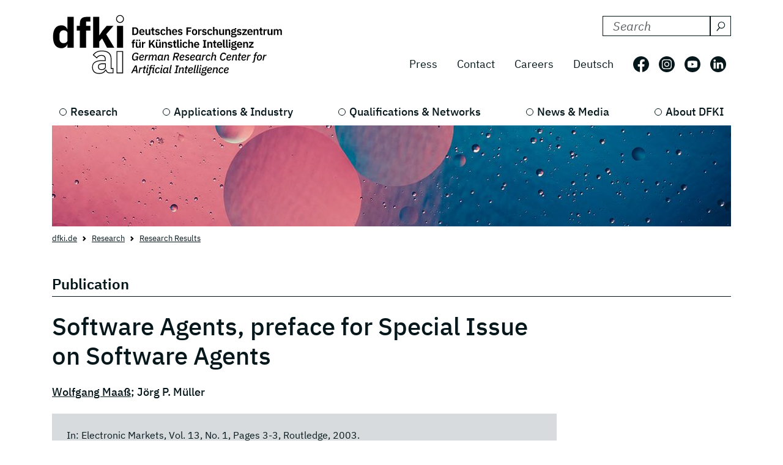

--- FILE ---
content_type: text/html; charset=utf-8
request_url: https://www-live.dfki.de/en/web/research/projects-and-publications/publication/9583
body_size: 8151
content:
<!DOCTYPE html>
<html lang="en-US">
<head>
    <meta charset="utf-8">

<!-- 
	*****************************************************************
	Deutsches Forschungszentrum für Künstliche Intelligenz GmbH, DFKI
	*****************************************************************

	This website is powered by TYPO3 - inspiring people to share!
	TYPO3 is a free open source Content Management Framework initially created by Kasper Skaarhoj and licensed under GNU/GPL.
	TYPO3 is copyright 1998-2026 of Kasper Skaarhoj. Extensions are copyright of their respective owners.
	Information and contribution at https://typo3.org/
-->

<link rel="icon" href="/_assets/09b8bb81cf02ab8e11714471aa5ea59d/Images/favicon.ico" type="image/vnd.microsoft.icon">
<title> Software Agents, preface for Special Issue on Software Agents</title>
<meta http-equiv="x-ua-compatible" content="IE=edge">
<meta name="generator" content="TYPO3 CMS">
<meta name="viewport" content="width=device-width, initial-scale=1.0">
<meta name="twitter:card" content="summary">


<link rel="stylesheet" href="/build/css/main.css?1763114951" media="all">






<link crossorigin="anonymous" rel="preload" href="/build/fonts/ibm-plex-sans-v19-latin-regular.woff2" as="font" type="font/woff2">
      <link crossorigin="anonymous" rel="preload" href="/build/fonts/ibm-plex-sans-v19-latin-italic.woff2" as="font" type="font/woff2">
      <link crossorigin="anonymous" rel="preload" href="/build/fonts/ibm-plex-sans-v19-latin-300.woff2" as="font" type="font/woff2">
      <link crossorigin="anonymous" rel="preload" href="/build/fonts/ibm-plex-sans-v19-latin-300italic.woff2" as="font" type="font/woff2">
      <link crossorigin="anonymous" rel="preload" href="/build/fonts/ibm-plex-sans-v19-latin-500.woff2" as="font" type="font/woff2">
      <link crossorigin="anonymous" rel="preload" href="/build/fonts/ibm-plex-sans-v19-latin-500italic.woff2" as="font" type="font/woff2">
      <link crossorigin="anonymous" rel="preload" href="/build/fonts/ibm-plex-sans-v19-latin-600.woff2" as="font" type="font/woff2">
      <link crossorigin="anonymous" rel="preload" href="/build/fonts/ibm-plex-sans-v19-latin-600italic.woff2" as="font" type="font/woff2">
      <link crossorigin="anonymous" rel="preload" href="/build/fonts/ibm-plex-sans-v19-latin-700.woff2" as="font" type="font/woff2">
      <link crossorigin="anonymous" rel="preload" href="/build/fonts/ibm-plex-sans-v19-latin-700italic.woff2" as="font" type="font/woff2"><!-- Matomo -->
<script type="text/javascript">
  var _paq = _paq || [];
  /* tracker methods like "setCustomDimension" should be called before "trackPageView" */
  _paq.push(["setCookieDomain", "*.www.dfki.de"]);
  _paq.push(['trackPageView']);
  _paq.push(['enableLinkTracking']);
  (function() {
    var u="https://webstat-kl.dfki.de/matomo/";
    _paq.push(['setTrackerUrl', u+'piwik.php']);
    _paq.push(['setSiteId', '3']);
    var d=document, g=d.createElement('script'), s=d.getElementsByTagName('script')[0];
    g.type='text/javascript'; g.async=true; g.defer=true; g.src=u+'piwik.js'; s.parentNode.insertBefore(g,s);
  })();
</script>
<!-- End Matomo Code -->
<link rel="canonical" href="https://www.dfki.de/en/web/research/projects-and-publications/publication/9583">

<link rel="alternate" hreflang="de-DE" href="https://www.dfki.de/web/forschung/projekte-publikationen/publikation/9583">
<link rel="alternate" hreflang="en-US" href="https://www.dfki.de/en/web/research/projects-and-publications/publication/9583">
<link rel="alternate" hreflang="x-default" href="https://www.dfki.de/web/forschung/projekte-publikationen/publikation/9583">
</head>
<body id="page-175" class="level-4  layout-pagets__1ColumnPlugin">


<a class="visually-hidden-focusable" href="#mainContent">
  <span class="p-2">Skip to main content</span>
</a>
<a class="visually-hidden-focusable" href="#mainNavigation">
  <span class="p-2">Skip to main navigation</span>
</a>
<header class="header"><div class="container"><div class="mainline d-flex flex-column-reverse flex-sm-row justify-content-between py-4 mb-2"><a href="/en/web"><div class="logo d-flex align-items-end"><svg class="icon me-2 mb-1" aria-label="Deutsches Forschungszentrum für Künstliche Intelligenz"><use xlink:href="/build/iconSprite.svg#logo-medium"></use></svg></div></a><div class="metaline d-none d-xl-flex flex-column justify-content-xl-around"><div class="tx-solr-search-container mb-3 ms-auto"><form method="get" class="tx-solr-search-form" action="/en/web/search-results" data-suggest="/en/web/search-results?type=7384" data-suggest-header="Top Results" accept-charset="utf-8"><div class="d-flex justify-content-between bg-bright text-dark"><input type="hidden" name="L" value="1" /><input type="hidden" name="id" value="132" /><label for="search-formheader" class="visually-hidden">
        Search DFKI for:
      </label><div class="input-group"><input class="tx-solr-q js-solr-q form-control py-0 tx-solr-suggest tx-solr-suggest-focus"
               id="search-formheader"
               type="text"
               name="tx_solr[q]"
               value=""
               autocomplete="off"
               placeholder="Search"/><button class="btn btn-outline-dark p-1 d-flex align-items-center pe-0 py-0"
                type="submit"
                aria-label="Search"><svg class="icon-16 m-1 me-2" aria-hidden="true" focusable="false"><use xlink:href="/build/iconSprite.svg#icon-search"></use></svg></button></div></div></form></div><div class="d-flex align-items-center justify-content-end fs-4"><nav class="nav-meta" aria-label=""><ul class="nav"><li class="nav-item"><a class="nav-link" href="/en/web/news-media/press">Press</a></li><li class="nav-item"><a class="nav-link" href="/en/web/about-us/locations-contact">Contact</a></li><li class="nav-item"><a class="nav-link" rel="noreferrer" target="_blank" href="https://jobs.dfki.de/en/vacancies.html">Careers</a></li></ul></nav><nav class="nav-language me-3" aria-label="Language navigation, current languare is English"><ul class="nav"><li class="nav-item"><a href="/web/forschung/projekte-publikationen/publikation/9583"
                 class="nav-link"
                 hreflang="de-DE"
                 title="Translate to Deutsch">
                Deutsch
              </a></li></ul></nav><ul class="nav nav-social"><li class="nav-item p-2 ps-0 pe-2"><a href="https://www.facebook.com/DFKI.GmbH" target="_blank" rel="noopener" title="Follow us on: Facebook"
             class="nav-link nav-social-facebook p-0"><svg class="icon-26" aria-hidden="true"><use xlink:href="/build/iconSprite.svg#icon-facebook"></use></svg><span class="visually-hidden">Follow us on: Facebook</span></a></li><li class="nav-item p-2"><a href="https://www.instagram.com/dfki_official/" target="_blank" rel="noopener" title="Follow us on: Instagram"
             class="nav-link nav-social-instagram p-0"><svg class="icon-26" aria-hidden="true"><use xlink:href="/build/iconSprite.svg#icon-instagram"></use></svg><span class="visually-hidden">Follow us on: Instagram</span></a></li><li class="nav-item p-2"><a href="https://www.youtube.com/user/dfkivideo" target="_blank" rel="noopener" title="Follow us on: Youtube"
             class="nav-link nav-social-youtube p-0"><svg class="icon-26" aria-hidden="true"><use xlink:href="/build/iconSprite.svg#icon-youtube"></use></svg><span class="visually-hidden">Follow us on: Youtube</span></a></li><li class="nav-item p-2 pe-2"><a href="https://www.linkedin.com/company/dfki" target="_blank" rel="noopener" title="Follow us on: LinkedIn"
             class="nav-link nav-social-linkedin p-0"><svg class="icon-26" aria-hidden="true"><use xlink:href="/build/iconSprite.svg#icon-linkedin"></use></svg><span class="visually-hidden">Follow us on: LinkedIn</span></a></li></ul></div></div><div class="d-xl-none align-self-end mb-3" id="mainNavigation"><div class="header-buttons-mobile"><a href="/web/forschung/projekte-publikationen/publikation/9583"
           class="text-capitalize btn btn-outline-dark icon-box me-3"
           hreflang="de-DE"
           title="Translate to Deutsch">
          de
        </a><button class="burger burger--js btn btn-outline-dark icon-box"
                  aria-label="open main navigation"
                  type="button"
                  data-bs-toggle="offcanvas"
                  data-bs-target="#offcanvasScrolling"
                  aria-controls="offcanvasScrolling"><span class="burger__icon"></span></button></div></div></div><nav class="d-none d-xl-block" aria-label="Main navigation"><ul class="nav-main nav d-flex justify-content-between position-relative"><li class="nav-item lv1-item"><a class="nav-link lv1-link" href="/en/web/research">Research</a><ul class="lv2 bg-dark"><li class="nav-item"><a class="nav-link lv2-link mx-3 ps-0" href="/en/web/research/research-departments">Research Departments</a><ul class="lv3"><li class="nav-item"><a class="nav-link lv3-link" href="/en/web/research/research-departments/agents-and-simulated-reality">Agents and Simulated Reality</a></li><li class="nav-item"><a class="nav-link lv3-link" href="/en/web/research/research-departments/cyber-physical-systems">Cyber-Physical Systems</a></li><li class="nav-item"><a class="nav-link lv3-link" href="/en/web/research/research-departments/data-science-and-its-applications">Data Science and its Applications</a></li><li class="nav-item"><a class="nav-link lv3-link" href="/en/web/research/research-departments/design-research-explorations">Design Research eXplorations</a></li><li class="nav-item"><a class="nav-link lv3-link" href="/en/web/research/research-departments/educational-technology-lab">Educational Technology Lab</a></li><li class="nav-item"><a class="nav-link lv3-link" href="/en/web/research/research-departments/embedded-intelligence">Embedded Intelligence</a></li><li class="nav-item"><a class="nav-link lv3-link" href="/en/web/research/research-departments/experience-based-learning-systems">Experience‑Based Learning Systems</a></li><li class="nav-item"><a class="nav-link lv3-link" href="/en/web/research/research-departments/augmented-vision">Augmented Vision</a></li><li class="nav-item"><a class="nav-link lv3-link" href="/en/web/research/research-departments/foundations-of-systems-ai">Foundations of Systems AI</a></li><li class="nav-item"><a class="nav-link lv3-link" href="/en/web/research/research-departments/innovative-factory-systems">Innovative Factory Systems</a></li><li class="nav-item"><a class="nav-link lv3-link" href="/en/web/research/research-departments/institute-for-information-systems">Institute for Information Systems</a></li><li class="nav-item"><a class="nav-link lv3-link" href="/en/web/research/research-departments/intelligent-analytics-for-massive-data">Intelligent Analytics for Massive Data</a></li><li class="nav-item"><a class="nav-link lv3-link" href="/en/web/research/research-departments/intelligent-networks">Intelligent Networks</a></li><li class="nav-item"><a class="nav-link lv3-link" href="/en/web/research/research-departments/interactive-machine-learning">Interactive Machine Learning</a></li><li class="nav-item"><a class="nav-link lv3-link" href="/en/web/research/research-departments/ai-for-assistive-health-technologies">AI for Assistive Health Technologies</a></li><li class="nav-item"><a class="nav-link lv3-link" href="/en/web/research/research-departments/ai-in-medical-image-and-signal-processing">AI in Medical Image and Signal Processing</a></li><li class="nav-item"><a class="nav-link lv3-link" href="/en/web/research/research-departments/cognitive-assistants">Cognitive Assistants</a></li><li class="nav-item"><a class="nav-link lv3-link" href="/en/web/research/research-departments/cognitive-social-simulation">Cognitive Social Simulation</a></li><li class="nav-item"><a class="nav-link lv3-link" href="/en/web/research/research-departments/cooperative-and-autonomous-systems">Cooperative and Autonomous Systems</a></li><li class="nav-item"><a class="nav-link lv3-link" href="/en/web/research/research-departments/marine-perception">Marine Perception</a></li><li class="nav-item"><a class="nav-link lv3-link" href="/en/web/research/research-departments/neuro-mechanistic-modeling">Neuro-Mechanistic Modeling</a></li><li class="nav-item"><a class="nav-link lv3-link" href="/en/web/research/research-departments/robotics-innovation-center">Robotics Innovation Center</a></li><li class="nav-item"><a class="nav-link lv3-link" href="/en/web/research/research-departments/smart-data-knowledge-services">Smart Data &amp; Knowledge Services</a></li><li class="nav-item"><a class="nav-link lv3-link" href="/en/web/research/research-departments/smart-enterprise-engineering">Smart Enterprise Engineering</a></li><li class="nav-item"><a class="nav-link lv3-link" href="/en/web/research/research-departments/smart-service-engineering">Smart Service Engineering</a></li><li class="nav-item"><a class="nav-link lv3-link" href="/en/web/research/research-departments/multilinguality-and-language-technology">Multilinguality and Language Technology</a></li><li class="nav-item"><a class="nav-link lv3-link" href="/en/web/research/research-departments/speech-and-language-technology">Speech and Language Technology</a></li><li class="nav-item"><a class="nav-link lv3-link" href="/en/web/research/research-departments/systems-ai-for-decision-support">Systems AI for Decision Support</a></li><li class="nav-item"><a class="nav-link lv3-link" href="/en/web/research/research-departments/systems-ai-for-robot-learning">Systems AI for Robot Learning</a></li></ul></li><li class="nav-item"><a class="nav-link lv2-link mx-3 ps-0" href="/en/web/research/research-results">Research Results</a><ul class="lv3"><li class="nav-item"><a class="nav-link lv3-link" href="/en/web/research/projects-and-publications/projects">Projects</a></li><li class="nav-item"><a class="nav-link lv3-link" href="/en/web/research/projects-and-publications/project-news">Project News</a></li><li class="nav-item"><a class="nav-link lv3-link" href="/en/web/research/projects-and-publications/publications">Publications</a></li><li class="nav-item"><a class="nav-link lv3-link" href="/en/web/research/research-results/open-source">Open-Source</a></li></ul></li><li class="nav-item"><a class="nav-link lv2-link mx-3 ps-0" href="/en/web/research/research-topics">Research Topics</a><ul class="lv3"><li class="nav-item"><a class="nav-link lv3-link" href="/en/web/research/research-topics/autonomous-systems">Autonomous Systems</a></li><li class="nav-item"><a class="nav-link lv3-link" href="/en/web/research/research-topics/data-management-analysis">Data Management &amp; Analysis</a></li><li class="nav-item"><a class="nav-link lv3-link" href="/en/web/research/research-topics/image-recognition-understanding">Image Processing</a></li><li class="nav-item"><a class="nav-link lv3-link" href="/en/web/research/research-topics/it-security">IT Security</a></li><li class="nav-item"><a class="nav-link lv3-link" href="/en/web/research/research-topics/machine-learning-deep-learning">Machine Learning &amp; Deep Learning</a></li><li class="nav-item"><a class="nav-link lv3-link" href="/en/web/research/research-topics/human-machine-interaction">Human-Machine Interaction</a></li><li class="nav-item"><a class="nav-link lv3-link" href="/en/web/research/research-topics/robotics">Robotics</a></li><li class="nav-item"><a class="nav-link lv3-link" href="/en/web/research/research-topics/sensors-networks">Sensors &amp; Networks</a></li><li class="nav-item"><a class="nav-link lv3-link" href="/en/web/research/research-topics/language-text-understanding">Language &amp; Text Understanding</a></li><li class="nav-item"><a class="nav-link lv3-link" href="/en/web/research/research-topics/virtual-augmented-reality">Virtual &amp; Augmented Reality</a></li></ul></li></ul></li><li class="nav-item lv1-item"><a class="nav-link lv1-link" href="/en/web/applications-industry">Applications &amp; Industry</a><ul class="lv2 bg-dark"><li class="nav-item"><a class="nav-link lv2-link mx-3 ps-0" href="/en/web/applications-industry/competence-centers">Competence Centers</a><ul class="lv3"><li class="nav-item"><a class="nav-link lv3-link" href="/en/web/applications-industry/competence-centers/ai-in-construction">AI in Construction</a></li><li class="nav-item"><a class="nav-link lv3-link" href="/en/web/applications-industry/competence-centers/ambient-assisted-living">Ambient Assisted Living</a></li><li class="nav-item"><a class="nav-link lv3-link" href="/en/web/applications-industry/competence-centers/autonomous-driving">Autonomous Driving</a></li><li class="nav-item"><a class="nav-link lv3-link" href="/en/web/applications-industry/competence-centers/deep-learning">Deep Learning</a></li><li class="nav-item"><a class="nav-link lv3-link" href="/en/web/applications-industry/competence-centers/dfki4planet">DFKI4planet</a></li><li class="nav-item"><a class="nav-link lv3-link" href="/en/web/applications-industry/competence-centers/emergency-response-recovery-management">Emergency &amp; Recovery</a></li><li class="nav-item"><a class="nav-link lv3-link" href="/en/web/applications-industry/competence-centers/generative-ai">Generative AI</a></li><li class="nav-item"><a class="nav-link lv3-link" href="/en/web/applications-industry/competence-centers/semantic-web">Semantic Web</a></li><li class="nav-item"><a class="nav-link lv3-link" href="/en/web/applications-industry/competence-centers/safe-secure-systems">Safe &amp; Secure Systems</a></li><li class="nav-item"><a class="nav-link lv3-link" href="/en/web/applications-industry/competence-centers/smart-agriculture-technologies">Smart Agriculture</a></li><li class="nav-item"><a class="nav-link lv3-link" href="/en/web/applications-industry/competence-centers/wearable-ai">Wearable AI</a></li></ul></li><li class="nav-item"><a class="nav-link lv2-link mx-3 ps-0" href="/en/web/applications-industry/living-labs">Living Labs</a><ul class="lv3"><li class="nav-item"><a class="nav-link lv3-link" href="/en/web/applications-industry/living-labs/bremen-ambient-assisted-living-lab-baall">Ambient Assisted Living – BAALL</a></li><li class="nav-item"><a class="nav-link lv3-link" href="/en/web/applications-industry/living-labs/advanced-driver-assistance-systems-living-lab">Driver Assistance - ADAS</a></li><li class="nav-item"><a class="nav-link lv3-link" href="/en/web/applications-industry/living-labs/immersive-quantified-learning-lab">Immersive Quantified Learning - iQL</a></li><li class="nav-item"><a class="nav-link lv3-link" href="/en/web/applications-industry/living-labs/innovative-retail-laboratory-irl">Innovative Retail - IRL</a></li><li class="nav-item"><a class="nav-link lv3-link" href="/en/web/technologies-applications/living-labs/robotics-exploration-laboratory">Robotics Exploration</a></li><li class="nav-item"><a class="nav-link lv3-link" href="/en/web/applications-industry/living-labs/smartcity-living-lab">SmartCity - SCLL</a></li><li class="nav-item"><a class="nav-link lv3-link" href="/en/web/applications-industry/living-labs/smartfactory-kl">SmartFactory-KL</a></li><li class="nav-item"><a class="nav-link lv3-link" href="/en/web/applications-industry/living-labs/smart-office-space-living-lab">Smart Office Space</a></li></ul></li><li class="nav-item"><a class="nav-link lv2-link mx-3 ps-0" href="/en/web/applications-industry/transfer">Transfer</a><ul class="lv3"><li class="nav-item"><a class="nav-link lv3-link" href="/en/web/applications-industry/transfer/transfer-stories">Transfer Stories</a></li><li class="nav-item"><a class="nav-link lv3-link" href="/en/web/applications-industry/transfer/industrial-cooperations">Industrial Cooperations</a></li><li class="nav-item"><a class="nav-link lv3-link" href="/en/web/applications-industry/transfer/spin-offs">Spin-offs</a></li><li class="nav-item"><a class="nav-link lv3-link" href="/en/web/applications-industry/transfer/transferlabs">TransferLabs</a></li><li class="nav-item"><a class="nav-link lv3-link" href="/en/web/applications-industry/transfer/certlab">CertLab</a></li></ul></li><li class="nav-item"><a class="nav-link lv2-link mx-3 ps-0" href="/en/web/applications-industry/fields-of-application">Fields of Application</a><ul class="lv3"><li class="nav-item"><a class="nav-link lv3-link" href="/en/web/applications-industry/fields-of-application/learning-education">Education</a></li><li class="nav-item"><a class="nav-link lv3-link" href="/en/web/applications-industry/fields-of-application/knowledge-business-intelligence">Business Intelligence</a></li><li class="nav-item"><a class="nav-link lv3-link" href="/en/web/applications-industry/fields-of-application/financial-sector">Financial Sector</a></li><li class="nav-item"><a class="nav-link lv3-link" href="/en/web/applications-industry/fields-of-application/industry-40">Industry 4.0</a></li><li class="nav-item"><a class="nav-link lv3-link" href="/en/web/applications-industry/fields-of-application/farming-and-agricultural-technology">Farming</a></li><li class="nav-item"><a class="nav-link lv3-link" href="/en/web/applications-industry/fields-of-application/trade-logistics">Logistics</a></li><li class="nav-item"><a class="nav-link lv3-link" href="/en/web/applications-industry/fields-of-application/health-medicine">Medicine</a></li><li class="nav-item"><a class="nav-link lv3-link" href="/en/web/applications-industry/fields-of-application/mobility">Mobility</a></li><li class="nav-item"><a class="nav-link lv3-link" href="/en/web/applications-industry/fields-of-application/smart-home-assisted-living">Smart Home</a></li><li class="nav-item"><a class="nav-link lv3-link" href="/en/web/applications-industry/fields-of-application/environment-energy">Environment &amp; Energy</a></li></ul></li></ul></li><li class="nav-item lv1-item"><a class="nav-link lv1-link" href="/en/web/qualifications-networks">Qualifications &amp; Networks</a><ul class="lv2 bg-dark"><li class="nav-item"><a class="nav-link lv2-link mx-3 ps-0" href="/en/web/qualifications-networks/qualification-opportunities">Qualification Opportunities</a><ul class="lv3"><li class="nav-item"><a class="nav-link lv3-link" href="/en/web/qualifications-networks/qualification-opportunities/bitkom-academy">Bitkom Academy</a></li><li class="nav-item"><a class="nav-link lv3-link" href="/en/web/qualifications-networks/qualification-opportunities/ai-campus">AI Campus</a></li><li class="nav-item"><a class="nav-link lv3-link" href="/en/web/qualifications-networks/qualification-opportunities/iqz-kaiserslautern">IQZ Kaiserslautern</a></li><li class="nav-item"><a class="nav-link lv3-link" href="/en/web/qualifications-networks/qualification-opportunities/software-campus">Software Campus</a></li></ul></li><li class="nav-item"><a class="nav-link lv2-link mx-3 ps-0" href="/en/web/qualifications-networks/scientific-network">Scientific Network</a><ul class="lv3"><li class="nav-item"><a class="nav-link lv3-link" href="/en/web/qualifications-networks/international-cooperation">International Cooperation</a></li><li class="nav-item"><a class="nav-link lv3-link" href="/en/web/qualifications-networks/scientific-network/scientific-environment">Scientific Environment</a></li><li class="nav-item"><a class="nav-link lv3-link" href="/en/web/qualifications-networks/scientific-network/professors">Professors</a></li></ul></li><li class="nav-item"><a class="nav-link lv2-link mx-3 ps-0" href="/en/web/qualifications-networks/networks-initiatives">Networks &amp; Initiatives</a><ul class="lv3"><li class="nav-item"><a class="nav-link lv3-link" href="/en/web/qualifications-networks/networks-initiatives/charter-of-digital-networking">Charter of Digital Networking</a></li><li class="nav-item"><a class="nav-link lv3-link" href="/en/web/qualifications-networks/networks-initiatives/cairne">CAIRNE</a></li><li class="nav-item"><a class="nav-link lv3-link" href="/en/web/qualifications-networks/networks-initiatives/eit-health">EIT Health</a></li><li class="nav-item"><a class="nav-link lv3-link" href="/en/web/qualifications-networks/networks-initiatives/eit-manufacturing">EIT Manufacturing</a></li><li class="nav-item"><a class="nav-link lv3-link" href="/en/web/qualifications-networks/networks-initiatives/forum-digital-technologies">Forum Digital Technologies</a></li><li class="nav-item"><a class="nav-link lv3-link" href="/en/web/qualifications-networks/networks-initiatives/centres-of-excellence-for-ai-research">Centres of Excellence for AI Research</a></li><li class="nav-item"><a class="nav-link lv3-link" href="/en/web/qualifications-networks/networks-initiatives/plattform-industrie-40">Plattform Industrie 4.0</a></li><li class="nav-item"><a class="nav-link lv3-link" href="/en/web/qualifications-networks/networks-initiatives/learning-systems-platform">Learning Systems Platform</a></li><li class="nav-item"><a class="nav-link lv3-link" href="/en/web/qualifications-networks/networks-initiatives/w3c">W3C</a></li></ul></li></ul></li><li class="nav-item lv1-item"><a class="nav-link lv1-link" href="/en/web/news-media">News &amp; Media</a><ul class="lv2 bg-dark"><li class="nav-item"><a class="nav-link lv2-link mx-3 ps-0" href="/en/web/news-media/news">News</a><ul class="lv3"><li class="nav-item"><a class="nav-link lv3-link" href="/en/web/news-media/news-events/news-overview">News Overview</a></li><li class="nav-item"><a class="nav-link lv3-link" href="/en/web/qualifications-networks/scientific-excellence">Scientific Excellence</a></li><li class="nav-item"><a class="nav-link lv3-link" href="/en/web/research/projects-and-publications/project-news">Project News</a></li><li class="nav-item"><a class="nav-link lv3-link" href="/en/web/news-media/news/dfki-ai-next">dfki ai next</a></li><li class="nav-item"><a class="nav-link lv3-link" href="/en/web/news-media/news/dfki4space">DFKI4Space</a></li></ul></li><li class="nav-item"><a class="nav-link lv2-link mx-3 ps-0" href="/en/web/news-media/events">Events</a><ul class="lv3"><li class="nav-item"><a class="nav-link lv3-link" href="/en/web/news-media/news-events/events">All Events</a></li></ul></li><li class="nav-item"><a class="nav-link lv2-link mx-3 ps-0" href="/en/web/news-media/media">Media</a><ul class="lv3"><li class="nav-item"><a class="nav-link lv3-link" href="/en/web/news-media/press/dfki-in-the-media">DFKI in the Media</a></li><li class="nav-item"><a class="nav-link lv3-link" href="/en/web/news-media/media/podcast-ki-und-jetzt-staffel-2">Podcast - KI und jetzt?</a></li><li class="nav-item"><a class="nav-link lv3-link" href="/en/web/news-media/media/videos">Videos</a></li></ul></li><li class="nav-item"><a class="nav-link lv2-link mx-3 ps-0" href="/en/web/news-media/press">Press</a><ul class="lv3"><li class="nav-item"><a class="nav-link lv3-link" href="/en/web/news-media/press/press-releases">Press Releases</a></li><li class="nav-item"><a class="nav-link lv3-link" href="/en/web/news-media/press/press-material">Press Material</a></li><li class="nav-item"><a class="nav-link lv3-link" href="/en/web/news-media/press/press-contact">Press Contact</a></li></ul></li></ul></li><li class="nav-item lv1-item"><a class="nav-link lv1-link" href="/en/web/about-us">About DFKI</a><ul class="lv2 bg-dark"><li class="nav-item"><a class="nav-link lv2-link mx-3 ps-0" href="/en/web/about-us/dfki-at-a-glance">DFKI at a Glance</a><ul class="lv3"><li class="nav-item"><a class="nav-link lv3-link" href="/en/web/about-us/dfki-at-a-glance/company-profile">Company Profile</a></li><li class="nav-item"><a class="nav-link lv3-link" href="/en/web/about-us/dfki-at-a-glance/managing-director-management-board">Managing Director &amp; Management Board</a></li><li class="nav-item"><a class="nav-link lv3-link" href="/en/web/about-us/dfki-at-a-glance/shareholders">Shareholders</a></li><li class="nav-item"><a class="nav-link lv3-link" href="/en/web/about-us/dfki-at-a-glance/supervisory-board">Supervisory Board</a></li><li class="nav-item"><a class="nav-link lv3-link" href="/en/web/about-us/dfki-at-a-glance/scientific-advisory-board">Scientific Advisory Board</a></li></ul></li><li class="nav-item"><a class="nav-link lv2-link mx-3 ps-0" href="/en/web/about-us/governance">Governance</a><ul class="lv3"><li class="nav-item"><a class="nav-link lv3-link" href="/en/web/about-us/governance/mission-statement">Mission Statement</a></li><li class="nav-item"><a class="nav-link lv3-link" href="/en/web/about-us/governance/diversity-and-gender-equality">Diversity and Gender Equality</a></li><li class="nav-item"><a class="nav-link lv3-link" href="/en/web/about-us/governance/ethics-team">Ethics Team</a></li><li class="nav-item"><a class="nav-link lv3-link" href="/en/web/about-us/governance/compliance">Compliance</a></li><li class="nav-item"><a class="nav-link lv3-link" href="/en/web/about-us/governance/good-scientific-practice">Good scientific practice</a></li></ul></li><li class="nav-item"><a class="nav-link lv2-link mx-3 ps-0" href="/en/web/about-us/working-at-dfki">Working at DFKI</a><ul class="lv3"><li class="nav-item"><a class="nav-link lv3-link" rel="noreferrer" target="_blank" href="https://jobs.dfki.de">Careers</a></li><li class="nav-item"><a class="nav-link lv3-link" href="/en/web/about-us/working-at-dfki/weatdfki">#WEatDFKI</a></li><li class="nav-item"><a class="nav-link lv3-link" href="/en/web/about-us/dfki-store">DFKI Store</a></li><li class="nav-item"><a class="nav-link lv3-link" href="/en/web/about-us/working-at-dfki/research-fellows">Research Fellows</a></li><li class="nav-item"><a class="nav-link lv3-link" href="/en/web/about-us/working-at-dfki/dfki-fellows">DFKI Fellows</a></li></ul></li><li class="nav-item"><a class="nav-link lv2-link mx-3 ps-0" href="/en/web/about-us/locations-contact">Locations</a><ul class="lv3"><li class="nav-item"><a class="nav-link lv3-link" href="/en/web/about-us/locations-contact/kaiserslautern-trier">Kaiserslautern / Trier</a></li><li class="nav-item"><a class="nav-link lv3-link" href="/en/web/about-us/locations-contact/saarbruecken">Saarbrücken</a></li><li class="nav-item"><a class="nav-link lv3-link" href="/en/web/about-us/locations-contact/bremen">Bremen</a></li><li class="nav-item"><a class="nav-link lv3-link" href="/en/web/about-us/locations-contact/osnabrueck-oldenburg">Osnabrück / Oldenburg</a></li><li class="nav-item"><a class="nav-link lv3-link" href="/en/web/about-us/locations-contact/darmstadt">Darmstadt</a></li><li class="nav-item"><a class="nav-link lv3-link" href="/en/web/about-us/locations-contact/berlin">Berlin</a></li><li class="nav-item"><a class="nav-link lv3-link" href="/en/web/about-us/locations-contact/luebeck">Lübeck</a></li></ul></li></ul></li></ul></nav></div></header><main id="mainContent"><div class="container stage"><!--TYPO3SEARCH_begin--><div id="c8364"
         class="  pb-0  
            frame frame-default default frame-type-simpleImage frame-layout-0"><figure class=""><div class="position-relative d-inline-block"><picture class="img-fluid"><source media="(min-width: 1600px)" sizes="1410px" srcset="/fileadmin/user_upload/DFKI/Medien/Headerimages/Header_Moon_01_andreiuc88_Stock.jpg"><source media="(min-width: 1400px)" sizes="1290px" srcset="/fileadmin/_processed_/5/e/csm_Header_Moon_01_andreiuc88_Stock_fbd34b2445.jpg"><source media="(min-width: 1280px)" sizes="1110px" srcset="/fileadmin/_processed_/5/e/csm_Header_Moon_01_andreiuc88_Stock_ce6707bcea.jpg"><source media="(min-width: 1024px)" sizes="930px" srcset="/fileadmin/_processed_/5/e/csm_Header_Moon_01_andreiuc88_Stock_6529b3128c.jpg"><source media="(min-width: 768px)" sizes="690px" srcset="/fileadmin/_processed_/5/e/csm_Header_Moon_01_andreiuc88_Stock_dbf5289242.jpg"><source media="(min-width: 640px)" sizes="510px" srcset="/fileadmin/_processed_/5/e/csm_Header_Moon_01_andreiuc88_Stock_81473dda0f.jpg"><source media="(min-width: 0px)" sizes="545px" srcset="/fileadmin/_processed_/5/e/csm_Header_Moon_01_andreiuc88_Stock_4cc06655d4.jpg"><img src="/fileadmin/user_upload/DFKI/Medien/Headerimages/Header_Moon_01_andreiuc88_Stock.jpg" alt="" width="1410" height="210" class="img-fluid"></picture></div></figure></div><!--TYPO3SEARCH_end--></div><nav class="container mt-2" aria-label="breadcrumb"><ol class="breadcrumb" itemscope itemtype="http://schema.org/BreadcrumbList"><li class="breadcrumb-item" itemprop="itemListElement" itemscope itemtype="http://schema.org/ListItem"><a href="/en/web">dfki.de</a></li><li class="breadcrumb-item" itemprop="itemListElement" itemscope itemtype="http://schema.org/ListItem"><a href="/en/web/research">Research</a></li><li class="breadcrumb-item" itemprop="itemListElement" itemscope itemtype="http://schema.org/ListItem"><a href="/en/web/research/research-results">Research Results</a></li></ol></nav><div class="container"><!--TYPO3SEARCH_begin--><div id="c160"
         class="  pb-5  
            frame frame-default default frame-type-dfkimanager_publicationdetails frame-layout-0"><a id="c997"></a><div class="tx-dfkimanager mt-5"><article class="publication-single manager-single"><header><p class="lead mb-4">
          Publication
        </p></header><div class="row"><div class="col-12 col-lg-9"><h1 class="mb-4" itemprop="headline">
            Software Agents, preface for Special Issue on Software Agents
          </h1><strong class="d-block mb-4"><a href='/en/web/about-us/employee/person/woma01'>Wolfgang Maaß</a>; Jörg P. Müller
          </strong><div class="bg-moon-gray p-4 mb-4">
            In: Electronic Markets, Vol. 13, No. 1, Pages 3-3, Routledge, 2003.
          </div><h2 class="mb-3">Abstract</h2><div class="mb-4" itemscope><span itemprop="abstract">Software Agents, preface for Special Issue on Software Agents</span></div><h2 class="mb-3">More links</h2><div class="mb-4"><a target="_blank" href="https://www.tandfonline.com/doi/abs/10.1080/1019678032000062203#.UY-Y-bVqmVU">
                      https://www.tandfonline.com/doi/abs/10.1080/1019678032000062203#.UY-Y-bVqmVU
                    </a></div><button type="button" class="btn btn-outline-dark" data-bs-toggle="modal" data-bs-target="#bibtexModal">
    BibTeX Export
  </button><div class="modal fade" id="bibtexModal" tabindex="-1" aria-hidden="true" aria-labelledby="bibtexModalTitle"><div class="modal-dialog modal-dialog-centered modal-dialog-scrollable" role="document"><div class="modal-content"><div class="modal-header"><h2 class="modal-title max-lines-2" id="bibtexModalTitle">Software Agents, preface for Special Issue on Software Agents</h2><button type="button" class="btn-close" data-bs-dismiss="modal" aria-label="Close"></button></div><div class="modal-body"><pre>@article{pub9583,
    author = {

Maaß, Wolfgang
 and 

Müller, Jörg P.
},
    title = {Software Agents, preface for Special Issue on Software Agents},
    year = {2003},
    volume = {13},
    number = {1},
    pages = {3--3},
    journal = {Electronic Markets},
    publisher = {Routledge}
}</pre></div><div class="modal-footer"><button type="button" class="btn btn-outline-dark" data-bs-dismiss="modal">
            Close
          </button></div></div></div></div></div></div></article></div></div><!--TYPO3SEARCH_end--></div></main><footer class="footer bg-dark"><h2 class="visually-hidden">Page footer with additional informations about DFKI</h2><div class="container pt-5 pb-5 mb-4"><div class="row text-white"><div class="col-12 col-md-6 col-lg-3 mb-5 mb-md-0"><h3 class="mb-3">Follow us on:</h3><ul class="nav nav-social"><li class="nav-item p-2 ps-0 pe-2"><a href="https://www.facebook.com/DFKI.GmbH" target="_blank" rel="noopener" title="Follow us on: Facebook"
             class="nav-link nav-social-facebook p-0"><svg class="icon-26" aria-hidden="true"><use xlink:href="/build/iconSprite.svg#icon-facebook"></use></svg><span class="visually-hidden">Follow us on: Facebook</span></a></li><li class="nav-item p-2"><a href="https://www.instagram.com/dfki_official/" target="_blank" rel="noopener" title="Follow us on: Instagram"
             class="nav-link nav-social-instagram p-0"><svg class="icon-26" aria-hidden="true"><use xlink:href="/build/iconSprite.svg#icon-instagram"></use></svg><span class="visually-hidden">Follow us on: Instagram</span></a></li><li class="nav-item p-2"><a href="https://www.youtube.com/user/dfkivideo" target="_blank" rel="noopener" title="Follow us on: Youtube"
             class="nav-link nav-social-youtube p-0"><svg class="icon-26" aria-hidden="true"><use xlink:href="/build/iconSprite.svg#icon-youtube"></use></svg><span class="visually-hidden">Follow us on: Youtube</span></a></li><li class="nav-item p-2 pe-2"><a href="https://www.linkedin.com/company/dfki" target="_blank" rel="noopener" title="Follow us on: LinkedIn"
             class="nav-link nav-social-linkedin p-0"><svg class="icon-26" aria-hidden="true"><use xlink:href="/build/iconSprite.svg#icon-linkedin"></use></svg><span class="visually-hidden">Follow us on: LinkedIn</span></a></li></ul></div><div class="col-12 col-md-6 col-lg-3"><div id="c33"
         class="  pb-5  
            frame frame-default default frame-type-text frame-layout-0"><a id="c1198"></a><header><h3 id="" class="">
            Editor
          </h3></header><p>Deutsches Forschungszentrum für Künstliche Intelligenz GmbH (DFKI)</p><p>Trippstadter Str.&nbsp;122<br> 67663 Kaiserslautern<br> Germany</p><p>Phone: +49 631 20575 0</p></div></div><div class="col-12 col-md-6 col-lg-3"><div id="c34"
         class="  pb-5  
            frame frame-default default frame-type-textmedia frame-layout-0"><a id="c1199"></a><header><h3 id="" class="">
            dfki ai next
          </h3></header><div class="ce-textpic ce-left ce-above"><div class="ce-gallery" data-ce-columns="1" data-ce-images="1"><div class="ce-row"><div class="ce-column"><figure class="image "><a href="/en/web/news-media/news/dfki-ai-next"><img class="image-embed-item" alt="Cover AI magazine dfki ai next" src="/fileadmin/_processed_/5/9/csm_dfki_ai_next_4_teaser_en_81ab06a8c5.jpg" width="180" height="222" loading="lazy" /></a></figure></div></div></div><div class="ce-bodytext"><p><a href="/en/web/news-media/news/dfki-ai-next" class="btn btn-outline-bright" title="To AI Magazine dfki ai next">Current issue</a></p></div></div></div></div><div class="col-12 col-md-6 col-lg-3"><h3 class="mb-3">Locations</h3><ul class="nav flex-column locationnav"><li class="nav-item mb-3"><a href="/en/web/about-us/locations-contact/kaiserslautern-trier">Kaiserslautern / Trier</a></li><li class="nav-item mb-3"><a href="/en/web/about-us/locations-contact/saarbruecken">Saarbrücken</a></li><li class="nav-item mb-3"><a href="/en/web/about-us/locations-contact/bremen">Bremen</a></li><li class="nav-item mb-3"><a href="/en/web/about-us/locations-contact/osnabrueck-oldenburg">Osnabrück / Oldenburg</a></li><li class="nav-item mb-3"><a href="/en/web/about-us/locations-contact/darmstadt">Darmstadt</a></li><li class="nav-item mb-3"><a href="/en/web/about-us/locations-contact/berlin">Berlin</a></li><li class="nav-item mb-3"><a href="/en/web/about-us/locations-contact/luebeck">Lübeck</a></li></ul></div></div></div><div class="copyright navbar navbar-expand-sm bg-white text-dark"><div class="container"><div class="col-12 d-flex justify-content-between align-items-center"><ul class="navbar-nav nav-copyright"><li class="nav-item"><a class="nav-link" href="/en/web/legal-notice">Legal Notice</a></li><li class="nav-item"><a class="nav-link" href="/en/web/data-protection">Data Protection</a></li></ul><p class="mb-0">&copy; DFKI, 2026</p></div></div></div></footer><div class="offcanvas offcanvas-start"
     data-bs-scroll="false"
     data-bs-backdrop="true"
     tabindex="-1"
     id="offcanvasScrolling"
     aria-label="Mobile main navigation"><div class="offcanvas-header justify-content-between"><a href="/en/web"><div class="logo--mobile d-flex align-items-end"><svg class="icon" aria-label="Deutsches Forschungszentrum für Künstliche Intelligenz"><use xlink:href="/build/iconSprite.svg#logo-small"></use></svg></div></a><button type="button"
            class="btn btn-outline-dark nav-mobile__close icon-box fs-1"
            data-bs-dismiss="offcanvas"
            aria-label="Close">
      ×
    </button></div><div class="nav-mobile offcanvas-body bg-dark text-bright"><div class="tx-solr-search-container"><form method="get" class="tx-solr-search-form" action="/en/web/search-results" data-suggest="/en/web/search-results?type=7384" data-suggest-header="Top Results" accept-charset="utf-8"><div class="d-flex justify-content-between bg-bright text-dark"><input type="hidden" name="L" value="1" /><input type="hidden" name="id" value="132" /><label for="search-formheader" class="visually-hidden">
        Search DFKI for:
      </label><div class="input-group"><input class="tx-solr-q js-solr-q form-control py-0 tx-solr-suggest tx-solr-suggest-focus"
               id="search-formheader"
               type="text"
               name="tx_solr[q]"
               value=""
               autocomplete="off"
               placeholder="Search"/><button class="btn btn-outline-dark p-1 d-flex align-items-center pe-0 py-0"
                type="submit"
                aria-label="Search"><svg class="icon-16 m-1 me-2" aria-hidden="true" focusable="false"><use xlink:href="/build/iconSprite.svg#icon-search"></use></svg></button></div></div></form></div><nav class="nav-mobileXXX" aria-label="Mobile main navigation"><ul class="lv0 list-group list-group-flush"><li class="activesub list-group-item bg-dark border-bright"><a class="flex-grow-1 text-bright" href="/en/web/research">Research</a></li><li class="hassub list-group-item bg-dark border-bright"><a class="flex-grow-1 text-bright" href="/en/web/applications-industry">Applications &amp; Industry</a></li><li class="hassub list-group-item bg-dark border-bright"><a class="flex-grow-1 text-bright" href="/en/web/qualifications-networks">Qualifications &amp; Networks</a></li><li class="hassub list-group-item bg-dark border-bright"><a class="flex-grow-1 text-bright" href="/en/web/news-media">News &amp; Media</a></li><li class="hassub list-group-item bg-dark border-bright"><a class="flex-grow-1 text-bright" href="/en/web/about-us">About DFKI</a></li></ul></nav><div class="d-flex mt-5 justify-content-center"><ul class="nav nav-social w-auto "><li class="nav-item p-2 ps-0 pe-2"><a href="https://www.facebook.com/DFKI.GmbH" target="_blank" rel="noopener" title="Follow us on: Facebook"
             class="nav-link nav-social-facebook p-0"><svg class="icon-26" aria-hidden="true"><use xlink:href="/build/iconSprite.svg#icon-facebook"></use></svg><span class="visually-hidden">Follow us on: Facebook</span></a></li><li class="nav-item p-2"><a href="https://www.instagram.com/dfki_official/" target="_blank" rel="noopener" title="Follow us on: Instagram"
             class="nav-link nav-social-instagram p-0"><svg class="icon-26" aria-hidden="true"><use xlink:href="/build/iconSprite.svg#icon-instagram"></use></svg><span class="visually-hidden">Follow us on: Instagram</span></a></li><li class="nav-item p-2"><a href="https://www.youtube.com/user/dfkivideo" target="_blank" rel="noopener" title="Follow us on: Youtube"
             class="nav-link nav-social-youtube p-0"><svg class="icon-26" aria-hidden="true"><use xlink:href="/build/iconSprite.svg#icon-youtube"></use></svg><span class="visually-hidden">Follow us on: Youtube</span></a></li><li class="nav-item p-2 pe-2"><a href="https://www.linkedin.com/company/dfki" target="_blank" rel="noopener" title="Follow us on: LinkedIn"
             class="nav-link nav-social-linkedin p-0"><svg class="icon-26" aria-hidden="true"><use xlink:href="/build/iconSprite.svg#icon-linkedin"></use></svg><span class="visually-hidden">Follow us on: LinkedIn</span></a></li></ul></div><div class="px-3 pt-2"><nav class="nav-meta" aria-label=""><ul class="nav"><li class="nav-item"><a class="nav-link" href="/en/web/news-media/press">Press</a></li><li class="nav-item"><a class="nav-link" href="/en/web/about-us/locations-contact">Contact</a></li><li class="nav-item"><a class="nav-link" rel="noreferrer" target="_blank" href="https://jobs.dfki.de/en/vacancies.html">Careers</a></li></ul></nav></div><div class="px-3 border-bright border-top"><ul class="nav"><li class="nav-item"><a class="nav-link" href="/en/web/legal-notice">Legal Notice</a></li><li class="nav-item"><a class="nav-link" href="/en/web/data-protection">Data Protection</a></li></ul></div></div></div>

<script src="/_assets/09b8bb81cf02ab8e11714471aa5ea59d/Js/jquery.js?1752700584"></script>
<script src="/_assets/09b8bb81cf02ab8e11714471aa5ea59d/Js/jquery.autocomplete.min.js?1752700584"></script>
<script src="/_assets/09b8bb81cf02ab8e11714471aa5ea59d/Js/solr-suggest.js?1752700584"></script>
<script src="/_assets/09b8bb81cf02ab8e11714471aa5ea59d/Js/solr-results.js?1752700584"></script>
<script src="/build/main.js?1752700584"></script>


</body>
</html>

--- FILE ---
content_type: image/svg+xml
request_url: https://www-live.dfki.de/build/iconSprite.svg
body_size: 9598
content:
<svg aria-hidden="true" style="position: absolute; width: 0; height: 0; overflow: hidden;" version="1.1" xmlns="http://www.w3.org/2000/svg" xmlns:xlink="http://www.w3.org/1999/xlink">
<defs>
<symbol id="icon-arrow" viewBox="0 0 35 35">
<path fill="currentColor" d="m7.93 3.1 13.39 14.41L7.93 31.9l2.89 3.1 16.25-17.49L10.82 0 7.93 3.1Z"/>
</symbol>
<symbol id="logo-small" viewBox="0 0 809 675">
<path d="M165.2 332.6h-2.3c-7.1 27.1-34.7 47.5-67 47.5-63.2 0-96-46.1-96-130.7 0-84.5 32.8-130.1 96-130.1 32.3 0 59.9 20 67 47.5h2.4v-144h70.3v351.6h-70.3l-.1-41.8zm0-46.1v-73.6c0-22.8-19.5-36.6-46.1-36.6S73 196.7 73 228.1v43.2c0 31.4 19.5 51.8 46.1 51.8s46.1-13.8 46.1-36.6m140.7-106.9h-35.2V125h35.2V95.5c0-48 26.1-72.7 74.6-72.7h45.6v54.6h-49.9v47.5h49.9v54.6h-49.9v194.8h-70.3V179.6zM457 22.8h70.4v207.7h2.8l30.9-46.1L611 125h77.9l-83.1 95.5 92.6 153.9h-83.6L558.7 269l-31.3 35.1v70.3H457zM728 125h70.3v249.4H728zm35.1-33.3c24.9 0 45-20.1 45-45s-20.1-45-45-45-45 20.1-45 45 20.2 45 45 45zm-25.3-70.3a35.77 35.77 0 0 1 50.6 0 35.77 35.77 0 0 1 0 50.6 35.77 35.77 0 0 1-50.6 0 35.59 35.59 0 0 1-10.5-25.3c.1-9.8 4.1-18.8 10.5-25.3zm-15.1 391.2v253.9h74.8V412.6h-74.8zm9.3 244.7V421.9h56.3v235.4H732zM495.7 419.8zm103.5 64zm-25.2 178zm44.7-5zm47.2-156.4c0-15-2.3-28.3-6.9-40-6.9-17.4-19.1-30.9-36.2-39.9s-39.1-13.6-65.7-13.6c-26.4 0-47 4.5-63.5 12.9-16.6 8.4-29 20.6-39.1 35.5l-1.1 1.6 45.2 40 1.4-2c5.4-7.5 11.6-14.6 19.8-19.8 8.3-5.2 18.4-8.6 32.1-8.6 7.2 0 13.2.9 18.2 2.6 7.4 2.5 12.6 6.8 16 12.6 3.4 5.8 5 13.2 5 22v13.4h-37.2c-33.3 0-60.5 6.3-79.5 19.6-9.5 6.7-16.9 15-22 25.2s-7.6 21.9-7.6 35.4c0 22.1 7.1 40.9 20.7 54.2 13.6 13.2 33.6 20.8 59 20.8 17.8 0 34.2-3.5 47.5-10.5 12.6-6.5 22.4-16.2 28-28.7 3.5 9.8 9.2 17.9 16.7 23.7 8.1 6.2 18.1 9.7 29.6 9.7h43.1v-59.1h-23.5v-107zm-59.1 124.4-.2-.9-.2-.8h-12.2l-.5 1.5c-4.1 12.1-12.8 21.6-24.7 28.2-11.9 6.6-27.3 10.2-44.4 10.2-22.3 0-39.9-6.2-51.9-17.4s-18.6-27.5-18.6-48.3c0-14.7 3.4-26.4 9.1-35.8 4.3-7 9.9-12.7 16.4-17.3 9.8-6.9 21.9-11.4 34.8-14.1 12.8-2.8 26.5-3.8 39.5-3.8h46.4v-22.7c0-7.4-1-14.1-3.1-19.8-3.1-8.7-8.6-15.4-16.2-19.9-7.7-4.5-17.4-6.6-29-6.6-14.4 0-25.8 3.5-34.9 8.8-8.3 4.9-14.7 11.1-19.8 17.3l-31.4-27.9c10.1-13.4 22-23 36.4-29.6 15.1-6.7 33.1-9.9 54.9-9.9 33 0 57.8 7.4 74.4 21.5 8.3 7 14.5 15.7 18.7 26.2 4.2 10.5 6.3 22.6 6.3 36.5v116.3h23.3v40.8h-33.8c-9.9 0-18.3-3.1-25.1-8.7-6.7-5.5-11.7-13.6-14.2-23.8z"/>
<path d="M561.1 552.3c-10.2 0-18.4 1.3-24.8 3.6-9.7 3.3-15.7 8.7-19.1 14.6-3.4 5.9-4.3 12-4.3 16.9v7.1c0 6.1 1.2 14.6 7 21.5 2.9 3.4 6.8 6.5 12.3 8.7 5.4 2.2 12.1 3.4 20.5 3.4 15 0 27.4-3.6 36.1-10.4 4.3-3.4 7.8-7.6 10.1-12.4 2.4-4.9 3.5-10.4 3.5-16.4v-36.6h-41.3zm-31.5 60.5c-2.5-2-4.4-4.5-5.7-7.4-1.3-3-2-6.6-2-10.9v-7.1c0-4.3.9-7.9 2.4-10.9 2.4-4.7 6.5-8.3 12.6-10.8s14.2-3.9 24.1-3.9h32v28.1h.1c-.1 4.9-1.3 9.1-3.2 12.6-3 5.6-8 9.7-14.5 12.4-6.4 2.7-14.4 4-22.9 4-10.2 0-17.8-2.1-22.9-6.1zm2.5 11.9z"/>
</symbol>
<symbol id="logo-medium" viewBox="0 0 2612 697">
<path d="M907 144h32c23 0 38 15 38 44s-15 43-38 43h-32v-87zm32 73c12 0 20-8 20-23v-13c0-15-8-23-20-23h-15v59h15zm47-18c0-21 11-35 30-35 21 0 30 16 30 33v6h-43v1c0 10 5 16 16 16 8 0 12-4 16-9l9 10c-5 7-15 12-27 12-19 0-31-14-31-34zm17-7v1h27v-1c0-9-5-16-13-16-9 0-14 7-14 16zm93 28c-3 7-8 13-19 13-13 0-21-9-21-26v-41h17v40c0 9 3 14 11 14 6 0 12-4 12-11v-43h16v65h-16v-11zm35-5v-36h-10v-13h5c5 0 6-2 6-7v-11h15v18h13v13h-13v39h12v13h-11c-11 0-17-6-17-16zm35 6 10-10c5 6 11 9 18 9 8 0 11-3 11-7s-2-6-8-7l-6-1c-15-2-22-8-22-20 0-13 10-21 25-21 12 0 19 4 25 11l-9 9c-4-4-10-7-16-7-7 0-10 3-10 7s2 6 9 7l6 1c15 2 21 9 21 20 1 12-10 21-26 21-13 0-21-5-28-12zm62-22c0-21 11-35 30-35 13 0 22 7 26 17l-14 6c-1-6-5-10-12-10-9 0-13 7-13 16v12c0 9 4 15 13 15 8 0 11-4 14-10l12 6c-4 11-13 17-26 17-19 0-30-13-30-34zm65-60h16v38c3-7 9-13 19-13 13 0 21 10 21 26v41h-16v-39c0-10-4-14-11-14s-13 3-13 10v43h-16v-92zm66 60c0-21 11-35 31-35s30 16 30 33v6h-44v1c0 10 5 16 16 16 8 0 13-4 17-9l8 10c-5 7-15 12-27 12-19 0-31-14-31-34zm17-7v1h27v-1c0-9-5-16-13-16s-14 7-14 16zm49 29 10-10c5 6 11 9 18 9 8 0 11-3 11-7s-2-6-8-7l-7-1c-14-2-21-8-21-20 0-13 10-21 24-21 13 0 20 4 26 11l-9 9c-4-4-10-7-16-7-7 0-10 3-10 7s2 6 8 7l7 1c14 2 21 9 21 20 0 12-10 21-27 21-12 0-20-5-27-12zm99 10v-87h56v14h-39v22h34v14h-34v37h-17zm62-32c0-21 12-35 31-35s30 14 30 35-11 34-30 34-31-13-31-34zm44 6v-13c0-9-5-15-13-15-9 0-14 6-14 15v13c0 9 5 15 14 15 8 0 13-5 13-15zm28 26v-65h16v13h1c1-6 7-13 17-13h4v15h-5c-11 0-17 3-17 10v40h-16zm42-10 10-10c5 6 11 9 18 9 8 0 11-3 11-7s-2-6-8-7l-7-1c-14-2-21-8-21-20 0-13 10-21 24-21 13 0 20 4 26 11l-9 9c-4-4-10-7-16-7-7 0-10 3-10 7s2 6 8 7l7 1c14 2 21 9 21 20 0 12-10 21-27 21-12 0-20-5-27-12zm62-22c0-21 10-35 30-35 13 0 22 7 25 17l-13 6c-1-6-5-10-12-10-9 0-14 7-14 16v12c0 9 5 15 14 15 7 0 11-4 14-10l12 6c-4 11-14 17-26 17-19 0-30-13-30-34zm65-60h16v38c3-7 9-13 19-13 13 0 21 10 21 26v41h-17v-39c1-10-3-14-10-14s-13 3-13 10v43h-16v-92zm109 81h-1c-2 7-7 13-18 13-13 0-21-9-21-26v-41h16v40c0 9 4 14 11 14s13-4 13-11v-43h16v65h-16v-11zm31 11v-65h16v11c3-7 9-13 19-13 13 0 21 10 21 26v41h-17v-39c1-10-3-15-10-15s-13 4-13 11v43h-16zm94 27c-22 0-30-6-30-16 0-7 4-11 12-12v-1c-6-2-9-6-9-11 0-7 6-11 12-12-8-4-12-11-12-19 0-14 10-23 27-23l12 2v-2c0-7 3-10 9-10h10v13h-14v1c7 4 11 11 11 19 0 13-10 22-28 22l-9-2c-3 2-5 4-5 6 0 4 3 5 8 5h18c16 0 23 7 23 19 0 14-9 21-35 21zm9-26h-23c-2 2-3 4-3 7 0 5 4 8 14 8h8c10 0 15-3 15-8 0-4-3-7-11-7zm3-44v-3c0-6-4-9-12-9-7 0-11 3-11 10v2c0 6 4 10 11 10 8 0 12-4 12-10zm25 33 10-10c4 6 10 9 18 9 7 0 10-3 10-7s-2-6-8-7l-6-1c-14-2-22-8-22-20 0-13 10-21 25-21 13 0 19 4 26 11l-10 9c-4-4-9-7-16-7-6 0-9 3-9 7s2 6 8 7l7 1c14 2 21 9 21 20 0 12-11 21-27 21-13 0-21-5-27-12zm61 10v-12l34-40h-33v-13h52v12l-34 41h35v12h-54zm59-32c0-21 11-35 31-35s29 16 29 33v6h-43v1c0 10 5 16 16 16 8 0 13-4 17-9l8 10c-5 7-15 12-27 12-19 0-31-14-31-34zm17-7v1h27v-1c0-9-5-16-13-16-9 0-14 7-14 16zm54 39v-65h16v11h1c3-7 8-13 18-13 14 0 21 10 21 26v41h-16v-39c0-10-3-15-11-15-6 0-13 4-13 11v43h-16zm74-16v-36h-10v-13h5c5 0 6-2 6-7v-11h15v18h13v13h-13v39h12v13h-11c-11 0-17-6-17-16zm39 16v-65h16v13h1c1-6 6-13 17-13h3v15h-5c-10 0-16 3-16 10v40h-16zm85-11c-2 7-8 13-18 13-14 0-21-9-21-26v-41h16v40c0 9 3 14 11 14 6 0 12-4 12-11v-43h17v65h-17v-11zm31 11v-65h16v11h1c2-7 7-13 17-13 9 0 16 5 19 14 3-8 10-14 20-14 13 0 21 10 21 26v41h-17v-39c0-10-3-15-10-15-6 0-12 4-12 11v43h-16v-40c0-9-4-14-11-14-6 0-12 4-12 11v43h-16zM909 324h-9v-13h9v-10c0-11 7-17 18-17h12v12h-14v15h14v13h-14v52h-16v-52zm78 41h-1c-2 7-8 13-18 13-14 0-21-10-21-26v-41h16v40c0 9 3 13 11 13 6 0 13-3 13-10v-43h16v65h-16v-11zm-34-72v-2c0-5 2-8 8-8s9 3 9 8v2c0 4-2 7-9 7s-8-3-8-7zm26 0v-2c0-5 2-8 9-8s9 3 9 8v2c0 4-3 7-9 7s-9-3-9-7zm38 83v-65h16v13h1c1-7 7-13 17-13h4v15h-5c-11 0-17 3-17 10v40h-16zm108-39-11 13v26h-17v-87h17v43l13-17 21-26h19l-30 36 33 51h-20l-25-39zm90 28h-1c-2 7-7 13-18 13-14 0-21-10-21-26v-41h16v40c0 9 3 13 11 13 6 0 13-3 13-10v-43h16v65h-16v-11zm-34-72v-2c0-5 2-8 9-8s9 3 9 8v2c0 4-3 7-9 7s-9-3-9-7zm26 0v-2c0-5 2-8 9-8s9 3 9 8v2c0 4-3 7-9 7s-9-3-9-7zm38 83v-65h16v11h1c3-7 8-13 18-13 14 0 21 10 21 26v41h-16v-39c0-10-3-14-11-14-6 0-13 3-13 10v43h-16zm65-10 10-10c5 6 10 9 18 9 7 0 11-3 11-7s-3-6-8-7l-7-1c-14-2-22-8-22-20 0-13 10-21 25-21 13 0 19 4 26 11l-10 9c-4-4-9-7-15-7-7 0-10 3-10 7s2 6 8 7l7 1c14 2 21 9 21 19 0 13-11 22-27 22-12 0-21-5-27-12zm70-6v-36h-10v-13h5c5 0 6-2 6-7v-11h15v18h13v13h-13v39h12v13h-11c-11 0-17-6-17-16zm55 16c-11 0-17-5-17-15v-77h17v80h8v12h-8zm15-83v-2c0-5 3-8 10-8 6 0 9 3 9 8v2c0 5-3 8-9 8-7 0-10-3-10-8zm2 18h16v65h-16v-65zm27 33c0-21 10-35 30-35 13 0 22 7 25 17l-13 6c-1-6-5-10-12-10-9 0-14 7-14 16v12c0 9 5 15 14 15 7 0 11-4 14-10l12 6c-4 11-14 17-26 17-19 0-30-13-30-34zm65-60h16v38c3-7 9-13 19-13 13 0 21 10 21 26v41h-17v-39c1-10-3-14-10-14s-13 3-13 10v43h-16v-92zm66 60c0-21 11-35 30-35 21 0 30 15 30 33v6h-43v1c0 10 5 16 16 16 8 0 12-4 16-9l9 10c-5 7-15 12-27 12-19 0-31-14-31-34zm17-7v1h27v-1c0-9-5-16-13-16-9 0-14 7-14 16zm85 39v-13h11v-61h-11v-13h39v13h-11v61h11v13h-39zm50 0v-65h16v11h1c2-7 8-13 18-13 14 0 21 10 21 26v41h-16v-39c0-10-3-14-11-14-6 0-13 3-13 10v43h-16zm74-16v-36h-10v-13h5c5 0 6-2 6-7v-11h15v18h13v13h-13v39h12v13h-11c-11 0-17-6-17-16zm35-16c0-21 11-35 30-35 20 0 30 15 30 33v6h-44v1c0 10 6 16 16 16 8 0 13-4 17-9l9 10c-6 7-15 12-27 12-20 0-31-14-31-34zm16-7v1h27v-1c0-9-5-16-13-16s-14 7-14 16zm71 39c-11 0-17-5-17-15v-77h17v80h8v12h-8zm33 0c-11 0-16-5-16-15v-77h16v80h8v12h-8zm16-83v-2c0-5 2-8 9-8s9 3 9 8v2c0 5-2 8-9 8s-9-3-9-8zm1 18h16v65h-16v-65zm55 92c-22 0-30-6-30-16 0-7 4-11 12-12v-1c-6-2-9-6-9-11 0-7 6-10 12-12-8-4-12-11-12-19 0-14 10-23 27-23l12 2v-2c0-6 3-10 9-10h10v13h-14v2c7 3 11 10 11 18 0 13-10 22-28 22l-10-1c-2 1-4 3-4 6s3 4 8 4h18c16 0 23 7 23 19 0 14-9 21-35 21zm9-26h-23c-2 2-3 4-3 7 0 5 4 8 14 8h8c10 0 15-3 15-8 0-4-3-7-11-7zm3-44v-2c0-7-4-10-12-10s-11 3-11 10v2c0 6 4 10 11 10s12-4 12-10zm24 11c0-21 11-35 30-35 21 0 30 15 30 33v6h-43v1c0 10 5 16 16 16 8 0 12-4 16-9l9 10c-5 7-15 12-27 12-19 0-31-14-31-34zm17-7v1h26v-1c0-9-4-16-12-16-9 0-14 7-14 16zm54 39v-65h16v11h1c2-7 8-13 18-13 13 0 21 10 21 26v41h-16v-39c0-10-3-14-11-14-7 0-13 3-13 10v43h-16zm65 0v-12l34-40h-33v-13h52v12l-34 40h35v13h-54zM957 508c-4 8-13 15-25 15-17 0-28-12-28-35 0-31 17-56 45-56 15 0 26 8 30 20l-12 6c-3-9-9-14-20-14-14 0-23 10-26 25l-3 14-1 7c1 13 8 21 19 21s21-7 23-19l1-5h-17l2-12h31l-9 46h-12l2-13zm28-13c0-21 13-40 34-40 11 0 22 5 22 17 0 14-13 22-43 22v4c0 9 4 14 13 14 8 0 13-3 19-10l8 7c-8 10-17 14-27 14-17 0-26-10-26-28zm15-13v3c23-1 29-4 29-12 0-6-6-8-10-8-10 0-17 7-19 17zm45 39 13-65h13l-2 14c3-7 9-14 20-14h3l-2 13h-5c-11 0-17 6-19 15l-8 37h-13zm44 0 13-65h13l-3 14h1c5-10 11-15 20-15 10 0 15 5 15 15h1c5-10 11-15 21-15s16 6 16 17l-1 10-6 28h8l-2 11h-10c-6 0-9-3-9-8v-3l6-28 1-7c0-6-3-9-8-9-4 0-8 2-11 5-4 4-6 10-7 15l-7 35h-14l8-39 1-7c0-6-2-9-7-9s-8 2-11 5c-4 5-7 10-8 15l-7 35h-13zm156 0c-6 0-9-3-9-8v-4l1-2h-1c-5 10-11 16-21 16-12 0-19-10-19-24 0-23 12-44 31-44 9 0 16 4 17 12h1l2-11h13l-11 54h8l-2 11h-10zm-12-16c3-4 6-8 7-14l2-13c1-6-3-12-12-12-10 0-16 6-18 17l-2 10v6c0 8 3 13 10 13 5 0 9-3 13-7zm32 16 13-65h13l-3 14h1c5-10 11-15 21-15 11 0 16 6 16 17l-1 9-6 30h8l-2 10h-10c-5 0-9-3-9-8v-3l6-28 1-7c0-6-3-9-9-9-4 0-8 2-11 6-4 4-7 9-8 14l-7 35h-13zm116 0h-14l18-87h32c16 0 24 8 24 21 0 14-8 26-22 29l11 37h-14l-11-35h-17l-7 35zm31-47c7 0 12-3 13-11l2-8c0-5-3-9-10-9h-21l-6 28h22zm33 21c0-21 13-40 34-40 11 0 22 5 22 17 0 14-13 22-43 22l-1 4c0 9 5 14 14 14 7 0 13-3 18-10l9 7c-9 10-18 14-28 14-16 0-25-10-25-28zm15-13-1 3c24-1 29-4 29-12 0-6-5-8-10-8-9 0-16 7-18 17zm44 29 9-8c4 6 9 9 17 9s13-4 13-10c0-4-2-6-8-7l-6-1c-10-2-17-7-17-18s8-21 25-21c10 0 18 3 23 10l-9 7c-3-4-8-7-15-7s-11 4-11 10c0 3 1 6 8 7l5 1c11 2 18 7 18 17 0 13-10 23-26 23-11 0-20-4-26-12zm61-16c0-21 14-40 35-40 10 0 22 5 22 17 0 14-14 22-44 22v4c0 9 4 14 14 14 7 0 13-3 18-10l8 7c-8 10-17 14-27 14-17 0-26-10-26-28zm16-13-1 3c24-1 29-4 29-12 0-6-5-8-10-8-9 0-16 7-18 17zm96 39c-6 0-9-3-9-8v-6c-5 10-11 16-21 16-12 0-19-10-19-24 0-23 12-44 31-44 9 0 15 4 17 12l3-11h13l-11 54h8l-2 11h-10zm-13-16c4-4 6-8 7-14l3-13c1-6-4-12-12-12-10 0-16 6-18 17l-2 10-1 6c0 8 4 13 11 13 5 0 9-3 12-7zm33 16 13-65h13l-3 14h1c3-7 9-14 19-14h4l-3 13h-4c-12 0-18 6-20 15l-7 37h-13zm47-25c0-23 13-41 33-41 12 0 20 6 22 16l-11 4c-2-6-5-9-12-9-9 0-15 6-17 16l-2 11v5c0 8 4 14 12 14 7 0 11-4 15-12l10 5c-5 11-14 18-26 18-14 0-24-10-24-27zm76-67h13l-9 41h1c5-10 11-15 21-15s16 6 16 17l-1 9-6 30h8l-2 10h-10c-6 0-9-2-9-8v-3l6-28v-7c0-6-2-9-8-9-5 0-8 2-11 6-4 4-7 9-8 14l-7 35h-13l19-92zm86 59c0-31 18-56 43-56 15 0 25 7 29 21l-12 5c-3-8-8-13-18-13-13 0-22 9-25 24l-3 14-1 8c0 12 7 20 18 20s17-6 22-15l11 5c-7 15-18 22-34 22-17 0-30-12-30-35zm73 7c0-21 14-40 35-40 10 0 21 5 21 17 1 14-13 22-43 22v4c0 9 4 14 14 14 7 0 12-3 18-10l8 7c-8 10-17 14-27 14-17 0-26-10-26-28zm15-13v3c24-1 29-4 29-12 0-6-5-8-10-8-9 0-17 7-19 17zm46 39 13-65h13l-3 14c5-10 11-15 21-15 11 0 16 6 16 17l-1 9-5 30h7l-2 10h-10c-5 0-9-3-9-8l1-3 5-28 1-7c0-6-2-9-8-9-5 0-9 2-12 6s-6 9-7 14l-7 35h-13zm85 0c-8 0-12-4-12-10v-4l8-40h-9l2-11h5c5 0 6-2 7-6l2-12h12l-3 18h13l-2 11h-14l-8 43h12l-2 11h-11zm24-26c0-21 13-40 34-40 11 0 22 5 22 17 0 14-13 22-43 22l-1 4c0 9 5 14 14 14 7 0 13-3 18-10l9 7c-8 10-18 14-28 14-16 0-25-10-25-28zm15-13-1 3c24-1 29-4 29-12 0-6-5-8-10-8-9 0-16 7-18 17zm45 39 13-65h13l-3 14h1c3-7 9-14 19-14h4l-3 13h-4c-11 0-18 6-20 15l-7 37h-13zm92 9c-2 11-8 16-20 16h-9l3-10h11l14-69h-10l2-11h10l3-11c2-11 7-16 19-16h10l-2 10h-13l-4 17h13l-2 11h-13l-12 63zm26-34c0-23 13-41 33-41 15 0 25 9 25 27 0 22-14 41-34 41-15 0-24-10-24-27zm42-2 2-10 1-5c0-8-5-13-13-13s-15 6-17 17l-2 11-1 5c0 8 5 13 13 13s15-6 17-18zm21 27 13-65h14l-3 14c4-7 9-14 20-14h3l-2 13h-5c-11 0-17 6-19 15l-8 37h-13zM954 666l-3-23h-31l-12 23h-15l46-87h18l11 87h-14zm-8-75h-1l-20 40h25l-4-40zm31 75 13-65h13l-3 14h1c3-7 9-14 19-14h4l-3 13h-4c-12 0-18 6-20 15l-7 37h-13zm64 0c-8 0-11-4-11-10v-4l8-40h-10l3-11h4c5 0 6-2 7-6l3-12h12l-4 18h13l-2 11h-13l-9 43h13l-2 11h-12zm34 0c-7 0-10-3-10-9v-3l11-53h13l-11 54h9l-2 11h-10zm3-82 1-4c1-4 3-7 9-7 5 0 7 2 7 5l-1 5c-1 4-3 7-9 7-5-1-7-3-7-6zm22 17h10l2-11c2-11 7-16 18-16h11l-2 10h-13l-3 17h36l-11 54h8l-2 11h-9c-7 0-10-3-10-9v-2l9-43h-23l-13 63c-2 10-7 16-18 16h-10l2-11h12l14-68h-10l2-11zm48-17 1-4c1-4 3-7 9-7 5 0 7 2 7 5l-1 4c-1 4-3 7-9 7-5 0-7-2-7-5zm18 57c0-23 14-41 33-41 12 0 20 6 23 16l-11 4c-2-6-5-9-12-9-9 0-15 6-17 16l-2 11-1 5c0 8 4 14 13 14 6 0 11-4 15-12l10 5c-5 11-15 18-26 18-15 0-25-10-25-27zm69 25c-6 0-10-3-10-9l1-3 10-53h14l-11 54h8l-2 11h-10zm4-82v-4c1-4 3-7 9-7 5 0 7 2 7 5l-1 5c0 4-3 7-8 7-5-1-7-3-7-6zm67 82c-6 0-10-3-10-8v-4l1-2h-1c-5 10-11 16-21 16-12 0-19-10-19-24 0-23 12-44 32-44 8 0 15 4 16 12h1l2-11h13l-11 54h9l-3 11h-9zm-13-16c3-4 6-8 7-14l3-13c1-6-4-12-13-12-10 0-16 6-18 17l-2 10v6c0 8 3 13 10 13 6 0 10-3 13-7zm44 16c-7 0-10-3-10-9v-3l17-81h13l-17 82h9l-2 11h-10zm49 0 2-11h11l13-65h-11l2-11h36l-2 11h-11l-13 65h11l-2 11h-36zm47 0 13-65h13l-3 14h1c5-10 11-15 21-15 11 0 16 6 16 17l-1 9-6 29h8l-2 11h-10c-5 0-9-3-9-8v-3l6-28 1-7c0-6-3-9-9-9-4 0-8 2-11 5-4 4-7 10-8 15l-7 35h-13zm85 0c-8 0-12-4-12-10l1-4 8-40h-10l2-11h5c5 0 6-2 7-6l3-12h12l-4 18h13l-2 11h-13l-9 43h13l-2 11h-12zm24-26c0-21 14-40 35-40 10 0 22 5 22 17 0 14-14 22-44 22v4c0 9 4 14 14 14 7 0 13-3 18-10l8 7c-8 10-17 14-27 14-17 0-26-10-26-28zm16-13-1 3c24-1 29-5 29-12 0-6-5-8-10-8-9 0-16 7-18 17zm56 39c-6 0-10-3-10-9l1-3 16-81h13l-16 82h9l-3 11h-10zm31 0c-6 0-10-3-10-9l1-3 16-81h13l-16 82h9l-3 11h-10zm31 0c-6 0-10-3-10-9l1-3 10-53h13l-11 54h9l-2 11h-10zm3-82 1-4c1-4 3-7 9-7 5 0 7 2 7 5l-1 5c-1 4-3 7-9 7-5-1-7-3-7-6zm37 109c-19 0-27-6-27-15 0-7 5-11 14-13v-1c-5-2-7-5-7-9 0-7 6-11 14-13v-1c-6-3-9-8-9-16 0-14 11-25 29-25l12 2v-2c1-6 4-9 10-9h9l-2 11h-12l-1 3c4 4 6 8 6 14 0 13-11 25-29 25l-7-1c-5 1-8 4-8 7s2 5 8 5h15c14 0 21 5 21 15 0 12-8 23-36 23zm13-27h-22c-4 2-6 6-6 9 0 5 3 8 12 8h7c13 0 18-4 18-10 0-4-2-7-9-7zm9-42 1-6c0-6-3-9-10-9-9 0-13 4-14 11l-1 6c0 5 3 9 10 9 9 0 13-5 14-11zm21 16c0-21 14-40 35-40 10 0 22 5 22 17 0 14-14 22-44 22v4c0 9 4 14 14 14 7 0 13-3 18-10l8 7c-8 10-17 14-27 14-17 0-26-10-26-28zm16-13-1 3c24-1 29-5 29-12 0-6-5-8-10-8-9 0-16 7-18 17zm45 39 13-65h13l-3 14h1c5-10 11-15 20-15 11 0 17 6 17 17l-1 9-6 29h8l-2 11h-10c-6 0-9-3-9-8v-3l6-28v-7c0-6-2-9-8-9-5 0-8 2-12 5-3 4-6 10-7 15l-7 35h-13zm71-25c0-23 13-41 33-41 12 0 20 6 22 16l-11 4c-2-6-5-9-12-9-9 0-14 6-16 16l-3 11v5c0 8 4 14 13 14 6 0 10-4 15-12l10 5c-6 11-15 18-27 18-14 0-24-10-24-27zm59-1c0-21 14-40 35-40 10 0 21 5 21 17 1 14-13 22-43 22v4c0 9 4 14 14 14 7 0 12-3 18-10l8 7c-8 10-17 14-27 14-17 0-26-10-26-28zm16-13-1 3c24-1 29-5 29-12 0-6-5-8-10-8-9 0-16 7-18 17zM169 335h-2c-7 27-35 47-67 47-63 0-96-46-96-131 0-84 33-130 96-130 32 0 60 20 67 48h2V25h71v351h-71v-41zm0-46v-74c0-23-19-37-46-37s-46 21-46 52v43c0 32 20 52 46 52s46-14 46-36m141-107h-35v-55h35V98c0-48 26-73 74-73h46v54h-50v48h50v55h-50v194h-70V182zM461 25h70v208h3l31-47 50-59h78l-83 96 92 153h-83l-56-105-32 35v70h-70zm271 102h70v249h-70zm35-33a45 45 0 1 0 0-90 45 45 0 0 0 0 90zm-25-71a36 36 0 0 1 50 0 36 36 0 0 1 0 51 36 36 0 0 1-50 0 36 36 0 0 1 0-51zm-15 392v254h75V415h-75zm9 244V424h56v235h-56zM500 422zm103 64zm-25 178zm45-5zm47-157c0-15-2-28-7-40-7-17-19-31-36-40-17-8-39-13-66-13-26 0-47 4-63 13-17 8-29 20-40 35l-1 2 46 40 1-2c5-8 12-15 20-20a58 58 0 0 1 50-6c7 3 13 7 16 13 3 5 5 13 5 22v13h-37c-33 0-61 6-80 20-9 6-17 15-22 25s-7 22-7 35c0 22 7 41 20 55 14 13 34 20 59 20 18 0 35-3 48-10s22-16 28-29a48 48 0 0 0 46 33h43v-59h-23V502zm-59 125v-1l-1-1h-12v2c-4 12-13 21-25 28-12 6-27 10-44 10-23 0-40-6-52-17s-19-28-19-49a59 59 0 0 1 26-53c9-7 21-11 34-14s27-4 40-4h46v-22c0-8-1-14-3-20-3-9-8-16-16-20-8-5-17-7-29-7-14 0-26 4-35 9-8 5-15 11-20 17l-31-27c10-14 22-23 36-30 15-7 33-10 55-10 33 0 58 7 75 22 8 7 14 15 18 26s7 22 7 36v117h23v40h-34c-10 0-18-3-25-8-7-6-12-14-14-24z"/>
<path d="M565 554c-10 0-18 2-25 4-9 3-15 9-19 14-3 6-4 13-4 17v7c0 7 1 15 7 22 3 3 7 7 12 9 6 2 12 3 21 3 15 0 27-3 36-10 4-4 8-8 10-13s3-10 3-16v-37h-41zm-31 61c-3-2-5-5-6-8l-2-11v-7l2-11c3-4 7-8 13-10s14-4 24-4h32v28c0 5-1 9-3 13-3 5-8 9-15 12-6 3-14 4-23 4-10 0-17-2-22-6zm2 12z"/>
</symbol>
<symbol id="logo-wide" viewBox="0 0 3952 695">
<path d="M900 421h31c23 0 37 15 37 43s-15 44-37 44h-31v-87zm31 72c12 0 20-7 20-22v-13c0-15-8-22-20-22h-15v57h15zm45-18c0-20 11-34 30-34 20 1 29 15 29 33v5h-43v2c0 9 5 16 16 16 8 0 12-4 16-9l9 9c-6 8-15 12-27 12-19 0-30-13-30-34zm16-6v1h27v-2c0-9-5-15-13-15s-14 7-14 16zm92 28h-1c-2 6-7 12-18 12-13 0-21-9-21-25v-41h16v39c0 9 3 14 11 14 6 0 13-3 13-10v-43h16v65h-16v-11zm33-6v-35h-9v-13h5c4 0 6-2 6-7v-11h14v18h14v13h-14v39h13v13h-12c-11 0-17-6-17-17zm34 6 9-9c5 5 11 9 18 9 8 0 11-3 11-8 0-3-2-6-8-6l-7-1c-14-2-21-8-21-20s10-20 24-20c13 0 19 3 26 10l-10 9c-3-4-9-7-15-7-7 0-10 3-10 7s2 6 8 7l7 1c14 2 21 8 21 19 0 13-10 21-27 21-12 0-20-4-26-12zm59-22c0-21 10-34 29-34 13 1 22 7 26 17l-13 6c-2-6-6-10-13-10-8 0-13 7-13 16v11c0 10 5 16 13 16s12-5 14-11l12 6c-4 12-13 17-26 17-19 0-29-13-29-34zm63-59h16v38h1c2-7 8-12 18-12 13 0 21 9 21 25v41h-16v-40c0-9-3-14-11-14-7 1-13 4-13 11v43h-16v-92zm65 59c0-20 11-34 30-34 20 1 29 15 29 33v5h-43v2c0 9 6 16 16 16 8 0 13-4 17-9l8 9c-5 8-15 12-27 12-19 0-30-13-30-34zm16-6v1h27v-2c0-9-5-15-13-15s-14 7-14 16zm48 28 9-9c5 5 11 9 18 9 8 0 11-3 11-8 0-3-2-6-8-6l-6-1c-14-2-22-8-22-20s10-20 25-20c12 0 19 3 25 10l-10 9c-3-4-9-7-15-7-7 0-10 3-10 7s3 6 9 7l6 1c14 2 21 8 21 19 0 13-10 21-26 21-13 0-21-4-27-12zm89 11v-87h56v15h-39v21h34v14h-34v37h-17zm59-33c0-21 11-34 30-34 18 1 30 14 30 34 0 21-12 34-30 34-19 0-30-13-30-34zm43 6v-12c0-9-5-15-13-15-9 0-14 6-14 15v12c0 10 5 15 14 15 8 0 13-5 13-15zm27 27v-65h16v13c2-6 7-13 17-13h4v15h-5c-11 0-16 3-16 10v40h-16zm39-11 9-9c5 5 11 9 18 9 8 0 11-3 11-8 0-3-2-6-8-6l-6-1c-14-2-22-8-22-20s10-20 25-20c12 0 19 3 25 10l-10 9c-3-4-9-7-15-7-7 0-10 3-10 7s3 6 9 7l6 1c14 2 21 8 21 19 0 13-10 21-26 21-13 0-21-4-27-12zm59-22c0-21 11-34 30-34 13 1 21 7 25 17l-13 6c-1-6-6-10-12-10-9 0-14 7-14 16v11c0 10 5 16 14 16 7 0 11-5 13-11l12 6c-4 12-13 17-25 17-19 0-30-13-30-34zm64-59h15v38h1c3-7 8-12 18-12 13 0 21 9 21 25v41h-16v-40c0-9-3-14-11-14-6 1-13 4-13 11v43h-16l1-92zm107 81h-1c-2 6-7 12-18 12-13 0-20-9-20-25v-41h16v39c0 9 3 14 11 14 6 0 12-3 12-10v-43h16v65h-16v-11zm30 11v-65h16v11h1c2-7 8-12 18-12 13 0 20 9 20 25v41h-15v-40c0-9-4-14-11-14-7 1-13 4-13 11v43h-16zm94 26c-22 0-31-6-31-15 0-7 5-12 12-13v-1c-5-1-8-6-8-11 0-7 5-10 12-11v-1c-8-3-12-10-12-18 0-14 9-22 27-22l11 1v-2c0-6 3-9 9-9h10v12h-14v2c7 3 10 10 10 18 0 13-9 21-27 21l-9-1c-3 1-5 3-5 6s3 5 8 5h18c16 0 22 6 22 18 0 14-9 21-33 21zm8-25h-23c-2 1-3 4-3 6 0 5 4 8 14 8h8c10 0 15-2 15-8 0-4-3-6-11-6zm3-45v-2c0-6-4-10-12-10s-11 4-11 10v2c0 7 4 10 11 10 8 0 12-3 12-10zm22 33 10-9c4 5 10 9 17 9 8 0 11-3 11-8 0-3-2-6-8-6l-6-1c-14-2-22-8-22-20s10-20 25-20c12 0 19 3 25 10l-9 9c-4-4-10-7-16-7-7 0-10 3-10 7s3 6 9 7l6 1c14 2 21 8 21 19 0 13-10 21-26 21-13 0-21-4-27-12zm58 11v-13l33-40h-32v-12h51v12l-34 40h34v13h-52zm57-33c0-20 11-34 30-34 20 1 29 15 29 33v5h-43v2c0 9 5 16 16 16 7 0 12-4 16-9l9 9c-6 8-15 12-27 12-19 0-30-13-30-34zm16-6v1h27v-2c0-9-5-15-13-15-9 0-14 7-14 16zm53 39v-65h16v11c3-7 9-12 19-12 13 0 20 9 20 25v41h-16v-40c0-9-3-14-10-14-7 1-13 4-13 11v43h-16zm72-17v-35h-9v-13h5c4 0 6-2 6-7v-11h14v18h13v13h-13v39h12v13h-11c-11 0-17-6-17-17zm39 17v-65h16v13h1c1-6 6-13 17-13h3v15h-5c-11 0-16 3-16 10v40h-16zm83-11c-2 6-8 12-18 12-14 0-21-9-21-25v-41h16v39c0 9 3 14 11 14 6 0 12-3 12-10v-43h16v65h-16v-11zm31 11v-65h15v11h1c3-7 8-12 17-12s16 4 19 13c3-8 10-13 20-13 13 0 20 9 20 25v41h-16v-40c0-9-3-14-10-14-7 1-12 4-12 11v43h-16v-40c0-9-4-14-11-14-6 1-12 4-12 11v43h-15zm134-52h-10v-13h10v-9c0-12 6-18 18-18h11v13h-13v14h13v13h-13v52h-16v-52zm75 41h-1c-2 6-7 12-18 12-13 0-21-9-21-25v-41h16v39c0 9 4 14 11 14 6 0 13-3 13-10v-43h16v65h-16v-11zm-34-71v-3c0-4 2-7 9-7 6 0 9 3 9 7v2c0 5-3 8-9 8-7 0-9-3-9-7zm26 0v-3c0-4 2-7 9-7 6 0 9 3 9 7v2c0 5-3 8-9 8-7 0-9-3-9-7zm38 82v-65h16v13c2-6 7-13 17-13h4v15h-5c-11 0-16 3-16 10v40h-16zm99-39-12 13v26h-16v-87h16v43h1l12-16 21-27h19l-30 36 33 51h-20l-24-39zm87 28h-1c-2 6-7 12-18 12-13 0-20-9-20-25v-41h16v39c0 9 3 14 11 14 6 0 12-3 12-10v-43h16v65h-16v-11zm-33-71v-3c0-4 2-7 8-7 7 0 9 3 9 7v2c0 5-2 8-9 8s-8-3-8-7zm26 0v-3c0-4 2-7 8-7 7 0 9 3 9 7v2c0 5-2 8-9 8-6 0-8-3-8-7zm37 82v-65h16v11h1c2-7 8-12 18-12 13 0 21 9 21 25v41h-16v-40c0-9-3-14-11-14-7 1-13 4-13 11v43h-16zm64-11 9-9c5 5 11 9 18 9s11-3 11-8c0-3-3-6-8-6l-7-1c-14-2-21-8-21-20s10-20 24-20c13 0 19 3 26 10l-10 9c-3-4-9-7-15-7-7 0-10 3-10 7s2 6 8 7l7 1c14 2 21 8 21 19 0 13-11 21-27 21-12 0-20-4-26-12zm65-6v-35h-9v-13h5c5 0 6-2 6-7v-11h14v18h14v13h-14v39h13v13h-12c-11 0-17-6-17-17zm55 17c-11 0-16-6-16-16v-76h16v79h9v13h-9zm15-82v-3c0-4 3-8 9-8 7 0 10 4 10 8v3c0 4-3 8-9 8-7 0-10-4-10-8zm2 17h15v65h-15v-65zm25 32c0-21 11-34 30-34 13 1 22 7 26 17l-13 6c-2-6-6-10-13-10-9 0-13 7-13 16v11c0 10 4 16 13 16 8 0 12-5 14-11l12 6c-4 12-13 17-26 17-19 0-30-13-30-34zm64-59h16v38h1c2-7 8-12 18-12 13 0 20 9 20 25v41h-15v-40c0-9-4-14-11-14-7 1-13 4-13 11v43h-16v-92zm65 59c0-20 11-34 30-34 20 1 29 15 29 33v5h-43v2c0 9 5 16 16 16 8 0 12-4 16-9l9 9c-5 8-15 12-27 12-19 0-30-13-30-34zm16-6v1h27v-2c0-9-5-15-13-15s-14 7-14 16zm76 39v-13h11v-61h-11v-13h39v13h-12v61h12v13h-39zm51 0v-65h15v11h1c3-7 8-12 18-12 13 0 21 9 21 25v41h-16v-40c0-9-3-14-11-14-6 1-13 4-13 11v43h-15zm72-17v-35h-10v-13h5c5 0 7-2 7-7v-11h14v18h13v13h-13v39h12v13h-11c-11 0-17-6-17-17zm34-16c0-20 11-34 30-34 20 1 29 15 29 33v5h-43v2c0 9 6 16 16 16 8 0 13-4 17-9l8 9c-5 8-15 12-27 12-19 0-30-13-30-34zm16-6v1h27v-2c0-9-5-15-13-15s-14 7-14 16zm69 39c-11 0-16-6-16-16v-76h16v79h9v13h-9zm32 0c-11 0-16-6-16-16v-76h16v79h8v13h-8zm15-82v-3c0-4 3-8 9-8 7 0 9 4 9 8v3c0 4-2 8-9 8-6 0-9-4-9-8zm1 17h16v65h-16v-65zm55 91c-22 0-30-6-30-15 0-7 4-12 11-13v-1c-5-1-8-6-8-11 0-7 5-10 12-11v-1c-8-3-12-10-12-18 0-14 9-22 27-22l11 1v-2c0-6 3-9 9-9h10v12h-14v2c7 3 10 10 10 18 0 13-9 21-26 21l-10-1c-3 1-5 3-5 6s3 5 8 5h18c16 0 23 6 23 18 0 14-9 21-34 21zm8-25h-22c-3 1-4 4-4 6 0 5 4 8 14 8h8c10 0 15-2 15-8 0-4-3-6-11-6zm3-45v-2c0-6-4-10-11-10-8 0-12 4-12 10v2c0 7 4 10 12 10 7 0 11-3 11-10zm23 11c0-20 11-34 30-34 20 1 29 15 29 33v5h-43v2c0 9 5 16 16 16 8 0 12-4 16-9l9 9c-5 8-15 12-27 12-19 0-30-13-30-34zm16-6v1h27v-2c0-9-5-15-13-15s-14 7-14 16zm53 39v-65h16v11h1c2-7 8-12 18-12 13 0 20 9 20 25v41h-16v-40c0-9-3-14-10-14-7 1-13 4-13 11v43h-16zm64 0v-13l34-40h-33v-12h52v12l-34 40h34v13h-53zM939 651h-1c-4 8-12 14-25 14-16 0-27-12-27-34 0-30 16-55 44-55 15 0 26 7 30 20l-12 6c-2-9-9-14-19-14-14 0-24 9-27 25l-2 13-1 7c0 13 7 20 18 20s21-6 23-18l1-5h-17l3-12h30l-9 46h-12l3-13zm25-13c0-21 13-40 34-40 10 0 22 5 22 17 0 14-14 22-43 22v4c0 8 4 13 13 13 7 0 13-3 18-9l8 7c-8 10-17 13-27 13-16 0-25-10-25-27zm15-13v3c23-1 28-5 28-12 0-6-5-8-10-8-9 0-16 7-18 17zm42 39 13-65h13l-2 14c3-6 9-14 19-14h4l-3 13h-4c-11 0-17 6-19 15l-8 37h-13zm43 0 13-65h13l-3 14h1c4-10 10-15 20-15 9 0 14 6 15 15 5-10 11-15 21-15s16 6 16 17l-1 10-6 28h8l-2 11h-10c-6 0-9-3-9-8v-3l6-28 1-7c0-6-3-9-8-9-4 0-8 2-11 6s-6 9-7 14l-7 35h-13l8-39 1-7c0-6-3-9-8-9-4 0-8 2-11 6s-6 9-7 14l-7 35h-13zm153 0c-6 0-9-3-9-9v-6c-5 11-11 16-21 16-12 0-19-9-19-23 0-23 12-44 31-44 9 0 15 5 17 12l2-11h13l-10 54h8l-2 11h-10zm-13-16c4-4 6-9 8-14l2-13c1-6-4-12-12-12-10 0-16 6-18 17l-2 9v7c0 7 3 12 10 12 5 0 9-2 12-6zm31 16 13-65h13l-3 14h1c4-10 11-15 20-15 11 0 16 6 16 17l-1 9-6 29h8l-2 11h-10c-5 0-8-3-8-8v-3l5-28 1-7c0-6-2-9-8-9-5 0-9 2-12 6s-6 9-7 14l-7 35h-13zm106 0h-13l17-87h32c16 0 24 9 24 22s-9 25-23 28l12 37h-14l-11-35h-17l-7 35zm31-47c7 0 12-3 13-11l2-8c0-5-3-9-10-9h-21l-6 28h22zm29 21c0-21 13-40 34-40 10 0 22 5 22 17 0 14-14 22-43 22v4c0 8 4 13 13 13 7 0 13-3 18-9l8 7c-8 10-17 13-27 13-16 0-25-10-25-27zm15-13-1 3c24-1 29-5 29-12 0-6-5-8-10-8-9 0-16 7-18 17zm40 29 8-8c5 6 10 9 17 9 8 0 13-4 13-10 0-4-1-7-8-8l-5-1c-11-1-17-6-17-17s8-21 25-21c9 0 17 3 22 10l-9 7c-3-4-7-6-14-6-8 0-12 3-12 9 0 3 2 6 8 7l6 1c10 2 17 7 17 17 0 13-10 22-26 22-10 0-20-4-25-11zm60-16c0-21 13-40 34-40 10 0 22 5 22 17 0 14-14 22-43 22v4c0 8 4 13 13 13 7 0 13-3 18-9l8 7c-8 10-17 13-27 13-16 0-25-10-25-27zm15-13-1 3c24-1 29-5 29-12 0-6-5-8-10-8-9 0-16 7-18 17zm93 39c-6 0-10-3-10-9l1-3v-3c-5 11-11 16-21 16-12 0-19-9-19-23 0-23 12-44 31-44 8 0 15 5 17 12l2-11h13l-11 54h9l-2 11h-10zm-13-16c4-4 6-9 7-14l3-13c1-6-4-12-12-12-10 0-16 6-18 17l-2 9-1 7c0 7 4 12 11 12 5 0 9-2 12-6zm31 16 13-65h13l-3 14h1c3-6 9-14 19-14h3l-2 13h-4c-12 0-18 6-20 15l-7 37h-13zm44-26c0-22 13-40 32-40 12 0 21 6 23 16l-11 4c-2-6-5-9-12-9-9 0-15 6-17 16l-2 11v5c0 8 4 13 12 13 7 0 11-3 15-11l10 5c-5 11-14 17-26 17-14 0-24-9-24-27zm73-66h13l-8 41c5-10 11-15 21-15 11 0 16 6 16 17l-1 9-6 29h8l-2 11h-10c-5 0-9-3-9-8v-3l6-28 1-7c0-6-3-9-9-9-4 0-8 2-11 6-4 4-6 9-7 14l-7 35h-13l18-92zm78 59c0-31 17-55 42-55 15 0 25 7 29 20l-12 5c-3-8-8-13-18-13-12 0-21 9-24 24l-3 14-1 7c0 13 6 20 17 20s17-5 22-15l11 6c-7 14-18 21-34 21-17 0-29-12-29-34zm70 7c0-21 13-40 34-40 10 0 21 5 21 17 0 14-13 22-42 22l-1 4c0 8 5 13 14 13 7 0 12-3 18-9l8 7c-8 10-17 13-27 13-16 0-25-10-25-27zm15-13-1 3c24-1 29-5 29-12 0-6-5-8-10-8-9 0-16 7-18 17zm42 39 13-65h13l-3 14h1c4-10 11-15 20-15 11 0 16 6 16 17l-1 9-5 29h7l-2 11h-10c-5 0-8-3-8-8v-3l5-28 1-7c0-6-2-9-8-9-5 0-9 2-12 6s-6 9-7 14l-7 35h-13zm83 0c-8 0-11-4-11-10v-5l8-39h-9l2-11h5c4 0 6-2 6-6l3-11h12l-4 17h13l-2 11h-13l-9 43h13l-2 11h-12zm22-26c0-21 14-40 35-40 10 0 21 5 21 17 0 14-13 22-43 22v4c0 8 4 13 14 13 7 0 12-3 18-9l8 7c-8 10-17 13-27 13-17 0-26-10-26-27zm16-13-1 3c24-1 29-5 29-12 0-6-6-8-10-8-9 0-16 7-18 17zm42 39 13-65h13l-3 14h1c3-6 9-14 19-14h3l-2 13h-4c-12 0-18 6-20 15l-7 37h-13zm82 9c-2 10-7 16-19 16h-9l3-11h11l14-68h-10l2-11h10l2-11c2-10 8-16 19-16h10l-2 11h-13l-3 16h12l-2 11h-12l-13 63zm23-34c0-23 14-41 34-41 14 0 24 9 24 27 0 22-14 40-33 40-15 0-25-9-25-26zm43-2 2-10v-5c0-8-4-13-12-13-9 0-15 6-17 17l-2 11-1 5c0 7 4 13 13 13 8 0 14-7 17-18zm19 27 13-65h13l-2 14c3-6 9-14 19-14h4l-3 13h-4c-11 0-17 6-19 15l-8 37h-13zm121 0-2-24h-31l-12 24h-15l46-87h17l11 87h-14zm-8-74h-1l-19 39h24l-4-39zm30 74 13-65h13l-3 14h1c3-6 9-14 19-14h4l-3 13h-4c-12 0-18 6-20 15l-7 37h-13zm60 0c-8 0-11-4-11-10v-5l8-39h-9l2-11h4c5 0 6-2 7-6l2-11h12l-3 17h13l-2 11h-13l-9 43h13l-2 11h-12zm33 0c-7 0-10-4-10-9v-3l11-53h13l-11 54h8l-2 11h-9zm3-81 1-5c1-3 3-6 9-6 4 0 6 2 6 5v4c-1 4-3 7-9 7-5 0-7-2-7-5zm21 16h10l2-11c2-10 7-16 18-16h10l-2 11h-12l-3 16h35l-10 54h8l-2 11h-10c-6 0-9-4-9-9v-3l9-42h-23l-13 62c-2 11-7 17-18 17h-10l2-11h12l14-68h-10l2-11zm48-16 1-5c0-3 3-6 8-6s7 2 7 5v4c-1 4-3 7-9 7-5 0-7-2-7-5zm16 55c0-22 13-40 33-40 12 0 20 6 22 16l-11 4c-2-6-5-9-12-9-9 0-14 6-16 16l-2 11-1 5c0 8 4 13 13 13 6 0 10-3 14-11l10 5c-5 11-14 17-26 17-14 0-24-9-24-27zm67 26c-6 0-10-4-10-9l1-3 10-53h13l-11 54h8l-2 11h-9zm3-81 1-5c1-3 3-6 9-6 5 0 7 2 7 5l-1 4c-1 4-3 7-9 7-5 0-7-2-7-5zm65 81c-6 0-9-3-9-9v-3l1-3h-1c-5 11-11 16-21 16-12 0-19-9-19-23 1-23 12-44 31-44 9 0 16 5 17 12h1l2-11h12l-10 54h8l-2 11h-10zm-12-16c3-4 6-9 7-14l2-13c1-6-3-12-12-12-10 0-16 6-18 17l-2 9v7c0 7 3 12 10 12 5 0 9-2 13-6zm42 16c-6 0-10-4-10-9l1-3 16-80h12l-16 81h9l-2 11h-10zm40 0 2-11h11l13-65h-11l2-11h36l-2 11h-12l-12 65h11l-2 11h-36zm48 0 13-65h13l-3 14h1c5-10 11-15 20-15 11 0 16 6 16 17l-1 9-5 29h7l-2 11h-9c-6 0-9-3-9-8v-3l5-28 1-7c0-6-2-9-8-9-5 0-9 2-12 6s-6 9-7 14l-7 35h-13zm83 0c-8 0-11-4-11-10v-5l8-39h-9l2-11h5c4 0 6-2 6-6l3-11h12l-4 17h13l-2 11h-13l-9 43h13l-2 11h-12zm33 0c-6 0-10-4-10-9l1-3 10-53h13l-11 54h9l-3 11h-9zm3-81 1-5c1-3 3-6 9-6 5 0 7 2 7 5l-1 4c-1 4-3 7-9 7-5 0-7-2-7-5zm26 81c-6 0-9-4-9-9v-3l16-80h13l-16 81h9l-2 11h-11zm29 0c-6 0-10-4-10-9l1-3 16-80h13l-17 81h9l-2 11h-10zm29 0c-6 0-9-4-9-9v-3l11-53h13l-11 54h8l-2 11h-10zm4-81 1-5c0-3 3-6 8-6s7 2 7 5v4c-1 4-3 7-9 7-5 0-7-2-7-5zm35 107c-19 0-27-5-27-14 0-7 5-12 14-14v-1c-5-1-6-4-6-9 0-6 5-10 13-12v-1c-6-3-9-9-9-16 0-14 11-25 29-25l11 2 1-2c1-6 4-9 10-9h9l-2 11h-12l-1 3c4 4 6 8 6 14 0 13-11 25-29 25l-7-1c-5 1-8 3-8 7 0 3 2 4 8 4h15c14 0 20 6 20 16 0 11-8 22-35 22zm12-26h-21c-4 2-6 5-6 9s3 8 12 8h7c13 0 18-5 18-10s-2-7-10-7zm10-42 1-6c0-5-3-9-11-9s-12 4-13 11l-1 6c0 5 3 8 10 8 9 0 13-4 14-10zm19 16c0-21 14-40 35-40 10 0 21 5 21 17 0 14-13 22-43 22v4c0 8 4 13 14 13 7 0 12-3 18-9l8 7c-8 10-17 13-27 13-17 0-26-10-26-27zm16-13-1 3c24-1 29-5 29-12 0-6-6-8-10-8-9 0-16 7-18 17zm42 39 13-65h13l-3 14h1c4-10 11-15 20-15 11 0 16 6 16 17l-1 9-6 29h8l-2 11h-10c-5 0-9-3-9-8l1-3 5-28 1-7c0-6-3-9-9-9-4 0-8 2-11 6s-6 9-7 14l-7 35h-13zm69-26c0-22 13-40 32-40 12 0 20 6 22 16l-10 4c-2-6-5-9-12-9-9 0-15 6-17 16l-2 11-1 5c0 8 5 13 13 13 6 0 10-3 15-11l10 5c-6 11-15 17-26 17-14 0-24-9-24-27zm56 0c0-21 13-40 34-40 10 0 21 5 21 17 0 14-13 22-42 22l-1 4c0 8 5 13 14 13 7 0 12-3 18-9l8 7c-8 10-17 13-27 13-16 0-25-10-25-27zm15-13-1 3c24-1 29-5 29-12 0-6-5-8-10-8-9 0-16 7-18 17zM164 336h-2c-7 27-35 47-67 47-63 0-96-46-96-131 0-84 33-130 96-130 32 0 60 20 67 48h2V26h71v351h-71v-41zm0-46v-74c0-23-19-37-46-37s-46 21-46 52v43c0 32 20 52 46 52s46-14 46-36m141-107h-35v-55h35V99c0-48 26-73 74-73h46v54h-50v48h50v55h-50v194h-70V183zM456 26h70v208h3l31-47 50-59h78l-83 96 92 153h-83l-56-105-32 35v70h-70zm271 102h70v249h-70zm35-33a45 45 0 1 0 0-90 45 45 0 0 0 0 90zm-25-71a36 36 0 0 1 50 0 36 36 0 0 1 0 51 36 36 0 0 1-50 0 36 36 0 0 1 0-51zm-15 392v254h75V416h-75zm9 244V425h56v235h-56zM495 423zm103 64zm-25 178zm45-5zm47-157c0-15-2-28-7-40-7-17-19-31-36-40-17-8-39-13-66-13-26 0-47 4-63 13-17 8-29 20-40 35l-1 2 46 40 1-2c5-8 12-15 20-20a58 58 0 0 1 50-6c7 3 13 7 16 13 3 5 5 13 5 22v13h-37c-33 0-61 6-80 20-9 6-17 15-22 25s-7 22-7 35c0 22 7 41 20 55 14 13 34 20 59 20 18 0 35-3 48-10s22-16 28-29a48 48 0 0 0 46 33h43v-59h-23V503zm-59 125v-1l-1-1h-12v2c-4 12-13 21-25 28-12 6-27 10-44 10-23 0-40-6-52-17s-19-28-19-49a59 59 0 0 1 26-53c9-7 21-11 34-14s27-4 40-4h46v-22c0-8-1-14-3-20-3-9-8-16-16-20-8-5-17-7-29-7-14 0-26 4-35 9-8 5-15 11-20 17l-31-27c10-14 22-23 36-30 15-7 33-10 55-10 33 0 58 7 75 22 8 7 14 15 18 26 4 10 7 22 7 36v117h23v40h-34c-10 0-18-3-25-8-7-6-12-14-14-24z"/>
<path d="M560 555c-10 0-18 2-25 4-9 3-15 9-19 14-3 6-4 13-4 17v7c0 7 1 15 7 22 3 3 7 7 12 9 6 2 12 3 21 3 15 0 27-3 36-10 4-4 8-8 10-13s3-10 3-16v-37h-41zm-31 61c-3-2-5-5-6-8l-2-11v-7l2-11c3-4 7-8 13-10s14-4 24-4h32v28c0 5-1 9-3 13-3 5-8 9-15 12-6 3-14 4-23 4-10 0-17-2-22-6zm2 12z"/>
</symbol>
<symbol id="icon-burger" viewBox="0 0 35 35">
<path fill="currentColor" d="M4.8 19.6h26a1.8 1.8 0 1 0 0-3.6h-26a1.8 1.8 0 1 0 0 3.6m0-9.8h26a1.8 1.8 0 1 0 0-3.6h-26a1.8 1.8 0 1 0 0 3.6m0 19.5h26a1.8 1.8 0 1 0 0-3.6h-26a1.8 1.8 0 1 0 0 3.6"/>
</symbol>
<symbol id="icon-circle" viewBox="0 0 35 35">
<path fill="currentColor" d="M32.5 11.4a16.5 16.5 0 1 0-8.8 21.5 16.5 16.5 0 0 0 8.8-21.5zm-3 11.5a13.1 13.1 0 0 1-17.3 7 13.1 13.1 0 0 1-7-17.3 13.3 13.3 0 0 1 17.2-7 13.1 13.1 0 0 1 7 17.3zM2.2 24.2z"/>
</symbol>
<symbol id="icon-circle-arrow" viewBox="0 0 35 35">
<path fill="currentColor" d="M17.05 2.27a15.39 15.39 0 1 0 0 30.78 15.39 15.39 0 0 0 0-30.78zm9.47 24.85a13.37 13.37 0 0 1-18.94 0 13.37 13.37 0 0 1 0-18.94 13.37 13.37 0 0 1 18.94 0 13.37 13.37 0 0 1 0 18.94z"/>
<path fill="currentColor" d="m13.28 10.87 6.59 6.59-6.59 6.58 1.42 1.42 8-8-8-8.01z"/>
</symbol>
<symbol id="icon-circle-close" viewBox="0 0 35 35">
<path fill="currentColor" d="M17.05 2.27a15.39 15.39 0 1 0 0 30.78 15.39 15.39 0 0 0 0-30.78Zm9.47 24.85a13.37 13.37 0 0 1-18.94 0 13.37 13.37 0 0 1 0-18.94 13.37 13.37 0 0 1 18.94 0 13.37 13.37 0 0 1 0 18.94ZM17.5 16.09l-5.83-5.84-1.42 1.42 5.84 5.83-5.84 5.83 1.42 1.42 5.83-5.84 5.83 5.84 1.42-1.42-5.84-5.83 5.84-5.83-1.42-1.42-5.83 5.84Z"/>
</symbol>
<symbol id="icon-facebook" viewBox="0 0 512 512">
<path fill="currentColor" d="M255 512Zm2 0Zm-3 0Zm4 0Zm-5 0h1-1Zm5 0h1-1Zm1 0Zm-6 0Zm7 0Zm-8 0Zm9 0Zm-10 0Zm-1 0Zm12 0Zm-13 0h1-1Zm14 0h-1 1Zm0 0h1-1Zm-15 0h1-1Zm0 0Zm16 0Zm1 0Zm-18 0Zm-1 0Zm20 0Zm-21 0h1-1Zm22 0h-1 1Zm-23 0h1-1Zm24 0h-1 1Zm-25 0h1-1Zm25 0h1-1Zm-25 0Zm26 0Zm1 0Zm-28 0Zm29 0Zm-30 0Zm-1 0h1-1Zm32 0h-1 1Zm-32-1v1-1h-1 1Zm32 0v1-1h1-1Zm1 0h1-1Zm-35 0h1-1Zm0 0Zm36 0Zm-37 0Zm38 0Zm-39 0Zm40 0Zm0 0h1-1Zm-41 0h1-1Zm0 0Zm42 0Zm-43 0Zm44 0Zm1 0Zm-46 0Zm-1 0Zm48 0Zm-64-2a256 256 0 1 1 80 0V330h60l11-74h-71v-48c0-20 10-40 42-40h32v-63s-29-5-57-5c-59 0-97 35-97 100v56h-65v74h65v179Z"/>
</symbol>
<symbol id="icon-instagram" viewBox="0 0 512 512">
<path fill="currentColor" d="M256 0c141.29 0 256 114.71 256 256 0 141.29-114.71 256-256 256C114.71 512 0 397.29 0 256 0 114.71 114.71 0 256 0Zm0 96c-43.45 0-48.9.18-65.97.96-17.03.78-28.66 3.49-38.84 7.44a78.43 78.43 0 0 0-28.34 18.45 78.43 78.43 0 0 0-18.45 28.34c-3.96 10.18-6.66 21.81-7.44 38.84C96.18 207.1 96 212.55 96 256s.18 48.9.96 65.97c.78 17.03 3.48 28.66 7.44 38.84a78.44 78.44 0 0 0 18.45 28.34 78.43 78.43 0 0 0 28.34 18.45c10.18 3.95 21.81 6.66 38.84 7.44 17.07.78 22.52.96 65.97.96s48.9-.18 65.97-.96c17.03-.78 28.66-3.49 38.84-7.44a78.44 78.44 0 0 0 28.34-18.45 78.44 78.44 0 0 0 18.45-28.34c3.95-10.18 6.66-21.81 7.44-38.84.78-17.07.96-22.52.96-65.97s-.18-48.9-.96-65.97c-.78-17.03-3.49-28.66-7.44-38.84a78.43 78.43 0 0 0-18.45-28.34 78.44 78.44 0 0 0-28.34-18.45c-10.18-3.96-21.81-6.66-38.84-7.44C304.9 96.18 299.45 96 256 96Zm0 28.83c42.72 0 47.78.16 64.65.93 15.6.71 24.08 3.32 29.71 5.51a49.55 49.55 0 0 1 18.4 11.97 49.55 49.55 0 0 1 11.97 18.4c2.19 5.64 4.8 14.1 5.5 29.7.78 16.88.94 21.94.94 64.66s-.16 47.78-.93 64.65c-.71 15.6-3.32 24.08-5.51 29.71a49.54 49.54 0 0 1-11.97 18.4 49.54 49.54 0 0 1-18.4 11.97c-5.64 2.19-14.1 4.8-29.7 5.5-16.88.78-21.94.94-64.66.94-42.73 0-47.78-.16-64.65-.93-15.6-.71-24.07-3.32-29.71-5.51a49.55 49.55 0 0 1-18.4-11.97 49.55 49.55 0 0 1-11.97-18.4c-2.19-5.64-4.8-14.1-5.5-29.7-.78-16.88-.94-21.94-.94-64.66s.16-47.78.93-64.65c.71-15.6 3.32-24.07 5.51-29.71a49.56 49.56 0 0 1 11.97-18.4 49.57 49.57 0 0 1 18.4-11.97c5.64-2.19 14.1-4.8 29.7-5.5 16.88-.78 21.94-.94 64.66-.94Zm0 49a82.16 82.16 0 1 0 0 164.33 82.16 82.16 0 0 0 0-164.32Zm0 135.5a53.33 53.33 0 1 1 0-106.66 53.33 53.33 0 0 1 0 106.66ZM360.6 170.6a19.2 19.2 0 1 1-38.4 0 19.2 19.2 0 0 1 38.4 0Z"/>
</symbol>
<symbol id="icon-linkedin" viewBox="0 0 512 512">
<path fill="currentColor" d="M256 0a256 256 0 1 1 0 512 256 256 0 0 1 0-512Zm-80 400V200h-67v200h67Zm240 0V285c0-61-33-90-77-90-35 0-51 20-60 33v-28h-66v200h66V288l2-16c5-12 16-24 34-24 25 0 34 18 34 45v107h67ZM143 104c-23 0-37 14-37 34 0 19 14 35 36 35h1c23 0 37-16 37-35 0-20-14-34-37-34Z"/>
</symbol>
<symbol id="icon-search" viewBox="0 0 35 35">
<path fill="currentColor" d="M32.1 8.3a12.5 12.5 0 0 0-21.7-2A12.4 12.4 0 0 0 11.9 22l-8.4 9.9c-.6.6-.5 1.6.2 2.1s1.6.5 2.1-.1l8.6-10A12.4 12.4 0 0 0 32 8.3zM29.8 17a10 10 0 0 1-13 5.3 10 10 0 0 1-5.3-13 10 10 0 0 1 13-5.3 10 10 0 0 1 5.3 13z"/>
</symbol>
<!--<symbol id="icon-twitter" viewBox="0 0 512 512">-->
<!--<path fill="currentColor" d="M256 0a256 256 0 1 1 0 512 256 256 0 0 1 0-512Zm-45 392c113 0 175-94 175-175v-8c12-9 22-20 31-32-11 5-23 8-36 10 13-8 23-20 27-34-11 7-25 12-39 15a62 62 0 0 0-105 56c-51-3-96-27-126-65a62 62 0 0 0 19 83c-10-1-20-3-28-8v1c0 30 21 54 49 60a61 61 0 0 1-27 1c7 25 30 42 57 43a124 124 0 0 1-91 25c27 18 59 28 94 28Z"/>-->
<!--</symbol>-->
<symbol id="icon-twitter" viewBox="0 0 2500 2500">
<path fill="currentColor" d="m758.8 695.8 836.7 1105.7h137.6L894.3 695.8z M1250 0C560.1 0 0 560.1 0 1250s560.1 1250 1250 1250 1250-560.1 1250-1250S1939.9 0 1250 0zm286.2 1934-366.5-482-421.5 482h-233l544.4-621.7L492.7 566h475.8l326.2 436.9L1684.4 566h230.9l-504.1 576.7 596.1 791.2h-471.1z"/>
</symbol>
<symbol id="icon-youtube" viewBox="0 0 512 512">
<path fill="currentColor" d="M256 0a256 256 0 1 1 0 512 256 256 0 0 1 0-512Zm153 179c-3-14-14-25-28-28-25-7-125-7-125-7s-100 0-125 7c-14 3-25 14-28 28-7 25-7 77-7 77s0 52 7 77c3 14 14 25 28 28 25 7 125 7 125 7s100 0 125-7c14-3 25-14 28-28 7-25 7-77 7-77s0-52-7-77ZM224 304v-96l83 48-83 48Z"/>
</symbol>
</defs>
</svg>
